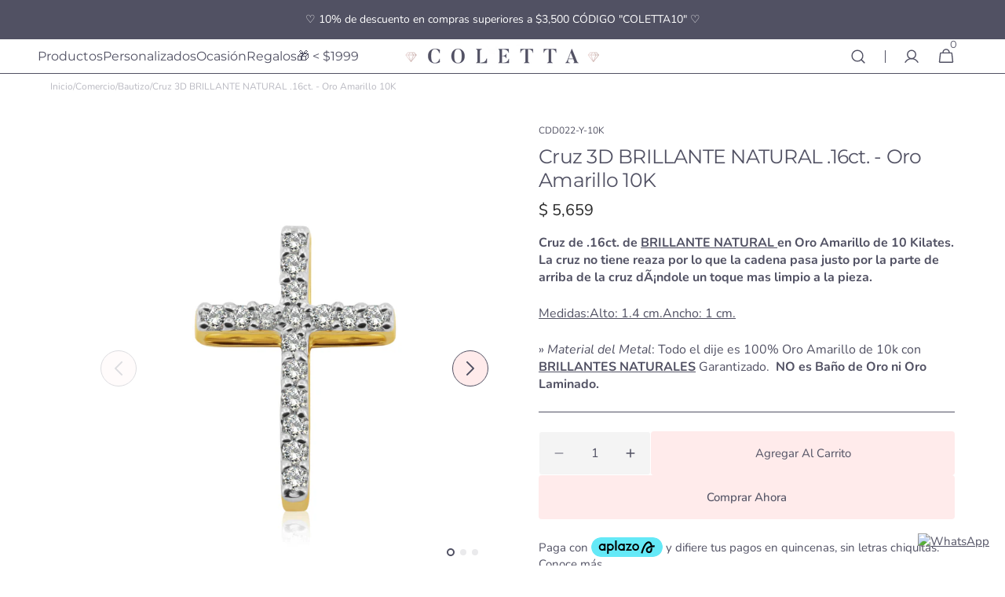

--- FILE ---
content_type: text/html; charset=utf-8
request_url: https://coletta.mx/products/cruz-3d-brillante-natural-16ct-oro-amarillo-10k
body_size: 52451
content:
<!doctype html>
<html class="no-js" lang="es" data-scheme="light">
  <head>
    <script src="https://shy.elfsight.com/p/platform.js?shop=https://coletta.mx" defer></script>
    <meta charset="utf-8">
    <meta http-equiv="X-UA-Compatible" content="IE=edge">
    <meta name="viewport" content="width=device-width,initial-scale=1">
    <meta name="theme-color" content="">
    <link rel="canonical" href="https://coletta.mx/products/cruz-3d-brillante-natural-16ct-oro-amarillo-10k">
    <link rel="preconnect" href="https://cdn.shopify.com" crossorigin><link rel="icon" type="image/png" href="//coletta.mx/cdn/shop/files/Coletta-favicon.png?crop=center&height=32&v=1614330696&width=32"><link rel="preconnect" href="https://fonts.shopifycdn.com" crossorigin><title>Cruz 3D BRILLANTE NATURAL .16ct. - Oro Amarillo 10K</title>

    
      <meta name="description" content="Cruz de .16ct. de BRILLANTE NATURAL en Oro Amarillo de 10 Kilates. La cruz no tiene reaza por lo que la cadena pasa justo por la parte de arriba de la cruz dÃ¡ndole un toque mas limpio a la pieza. Medidas:Alto: 1.4 cm.Ancho: 1 cm. » Material del Metal: Todo el dije es 100% Oro Amarillo de 10k con BRILLANTES NATURALES G">
    

    

<meta property="og:site_name" content="Coletta Joyeria">
<meta property="og:url" content="https://coletta.mx/products/cruz-3d-brillante-natural-16ct-oro-amarillo-10k">
<meta property="og:title" content="Cruz 3D BRILLANTE NATURAL .16ct. - Oro Amarillo 10K">
<meta property="og:type" content="product">
<meta property="og:description" content="Cruz de .16ct. de BRILLANTE NATURAL en Oro Amarillo de 10 Kilates. La cruz no tiene reaza por lo que la cadena pasa justo por la parte de arriba de la cruz dÃ¡ndole un toque mas limpio a la pieza. Medidas:Alto: 1.4 cm.Ancho: 1 cm. » Material del Metal: Todo el dije es 100% Oro Amarillo de 10k con BRILLANTES NATURALES G"><meta property="og:image" content="http://coletta.mx/cdn/shop/products/CDD022-Y-10k.jpg?v=1746657339">
  <meta property="og:image:secure_url" content="https://coletta.mx/cdn/shop/products/CDD022-Y-10k.jpg?v=1746657339">
  <meta property="og:image:width" content="1200">
  <meta property="og:image:height" content="1200"><meta property="og:price:amount" content="5,659">
  <meta property="og:price:currency" content="MXN"><meta name="twitter:card" content="summary_large_image">
<meta name="twitter:title" content="Cruz 3D BRILLANTE NATURAL .16ct. - Oro Amarillo 10K">
<meta name="twitter:description" content="Cruz de .16ct. de BRILLANTE NATURAL en Oro Amarillo de 10 Kilates. La cruz no tiene reaza por lo que la cadena pasa justo por la parte de arriba de la cruz dÃ¡ndole un toque mas limpio a la pieza. Medidas:Alto: 1.4 cm.Ancho: 1 cm. » Material del Metal: Todo el dije es 100% Oro Amarillo de 10k con BRILLANTES NATURALES G">



    <script src="//coletta.mx/cdn/shop/t/11/assets/constants.js?v=37383056447335370521719158697" defer="defer"></script>
    <script src="//coletta.mx/cdn/shop/t/11/assets/pubsub.js?v=34180055027472970951719158697" defer="defer"></script>
    <script src="//coletta.mx/cdn/shop/t/11/assets/global.js?v=161999790383450297701719158697" defer="defer"></script><script src="//coletta.mx/cdn/shop/t/11/assets/quick-add.js?v=159904177897175425791719158697" defer="defer"></script>
      <script src="//coletta.mx/cdn/shop/t/11/assets/product-form.js?v=149469441993518066821719158697" defer="defer"></script>
    

    <script>window.performance && window.performance.mark && window.performance.mark('shopify.content_for_header.start');</script><meta name="google-site-verification" content="O8M8q8mnFo-dgmBUoUppUSPPRIL-W8lExSCYckMGGpQ">
<meta id="shopify-digital-wallet" name="shopify-digital-wallet" content="/49141710998/digital_wallets/dialog">
<meta name="shopify-checkout-api-token" content="334f5e1dd8039a768d52d4333dfcd40c">
<meta id="in-context-paypal-metadata" data-shop-id="49141710998" data-venmo-supported="false" data-environment="production" data-locale="es_ES" data-paypal-v4="true" data-currency="MXN">
<link rel="alternate" type="application/json+oembed" href="https://coletta.mx/products/cruz-3d-brillante-natural-16ct-oro-amarillo-10k.oembed">
<script async="async" src="/checkouts/internal/preloads.js?locale=es-MX"></script>
<script id="shopify-features" type="application/json">{"accessToken":"334f5e1dd8039a768d52d4333dfcd40c","betas":["rich-media-storefront-analytics"],"domain":"coletta.mx","predictiveSearch":true,"shopId":49141710998,"locale":"es"}</script>
<script>var Shopify = Shopify || {};
Shopify.shop = "coletta-mx.myshopify.com";
Shopify.locale = "es";
Shopify.currency = {"active":"MXN","rate":"1.0"};
Shopify.country = "MX";
Shopify.theme = {"name":"Minimalista","id":142654800089,"schema_name":"Minimalista","schema_version":"1.0.4","theme_store_id":2316,"role":"main"};
Shopify.theme.handle = "null";
Shopify.theme.style = {"id":null,"handle":null};
Shopify.cdnHost = "coletta.mx/cdn";
Shopify.routes = Shopify.routes || {};
Shopify.routes.root = "/";</script>
<script type="module">!function(o){(o.Shopify=o.Shopify||{}).modules=!0}(window);</script>
<script>!function(o){function n(){var o=[];function n(){o.push(Array.prototype.slice.apply(arguments))}return n.q=o,n}var t=o.Shopify=o.Shopify||{};t.loadFeatures=n(),t.autoloadFeatures=n()}(window);</script>
<script id="shop-js-analytics" type="application/json">{"pageType":"product"}</script>
<script defer="defer" async type="module" src="//coletta.mx/cdn/shopifycloud/shop-js/modules/v2/client.init-shop-cart-sync_-aut3ZVe.es.esm.js"></script>
<script defer="defer" async type="module" src="//coletta.mx/cdn/shopifycloud/shop-js/modules/v2/chunk.common_jR-HGkUL.esm.js"></script>
<script type="module">
  await import("//coletta.mx/cdn/shopifycloud/shop-js/modules/v2/client.init-shop-cart-sync_-aut3ZVe.es.esm.js");
await import("//coletta.mx/cdn/shopifycloud/shop-js/modules/v2/chunk.common_jR-HGkUL.esm.js");

  window.Shopify.SignInWithShop?.initShopCartSync?.({"fedCMEnabled":true,"windoidEnabled":true});

</script>
<script>(function() {
  var isLoaded = false;
  function asyncLoad() {
    if (isLoaded) return;
    isLoaded = true;
    var urls = ["https:\/\/static.klaviyo.com\/onsite\/js\/klaviyo.js?company_id=UKBYJd\u0026shop=coletta-mx.myshopify.com","https:\/\/static.klaviyo.com\/onsite\/js\/klaviyo.js?company_id=UKBYJd\u0026shop=coletta-mx.myshopify.com","\/\/cdn.shopify.com\/proxy\/4afc98de6928ccd0d45f75a73cd0b63cc530b08a53c12e32280392ab538a4921\/obscure-escarpment-2240.herokuapp.com\/js\/best_custom_product_options.js?shop=coletta-mx.myshopify.com\u0026sp-cache-control=cHVibGljLCBtYXgtYWdlPTkwMA"];
    for (var i = 0; i < urls.length; i++) {
      var s = document.createElement('script');
      s.type = 'text/javascript';
      s.async = true;
      s.src = urls[i];
      var x = document.getElementsByTagName('script')[0];
      x.parentNode.insertBefore(s, x);
    }
  };
  if(window.attachEvent) {
    window.attachEvent('onload', asyncLoad);
  } else {
    window.addEventListener('load', asyncLoad, false);
  }
})();</script>
<script id="__st">var __st={"a":49141710998,"offset":-21600,"reqid":"deaafadf-2735-4bfd-85df-4ae815e37c65-1769029946","pageurl":"coletta.mx\/products\/cruz-3d-brillante-natural-16ct-oro-amarillo-10k","u":"b522a7bb2648","p":"product","rtyp":"product","rid":7327414255833};</script>
<script>window.ShopifyPaypalV4VisibilityTracking = true;</script>
<script id="captcha-bootstrap">!function(){'use strict';const t='contact',e='account',n='new_comment',o=[[t,t],['blogs',n],['comments',n],[t,'customer']],c=[[e,'customer_login'],[e,'guest_login'],[e,'recover_customer_password'],[e,'create_customer']],r=t=>t.map((([t,e])=>`form[action*='/${t}']:not([data-nocaptcha='true']) input[name='form_type'][value='${e}']`)).join(','),a=t=>()=>t?[...document.querySelectorAll(t)].map((t=>t.form)):[];function s(){const t=[...o],e=r(t);return a(e)}const i='password',u='form_key',d=['recaptcha-v3-token','g-recaptcha-response','h-captcha-response',i],f=()=>{try{return window.sessionStorage}catch{return}},m='__shopify_v',_=t=>t.elements[u];function p(t,e,n=!1){try{const o=window.sessionStorage,c=JSON.parse(o.getItem(e)),{data:r}=function(t){const{data:e,action:n}=t;return t[m]||n?{data:e,action:n}:{data:t,action:n}}(c);for(const[e,n]of Object.entries(r))t.elements[e]&&(t.elements[e].value=n);n&&o.removeItem(e)}catch(o){console.error('form repopulation failed',{error:o})}}const l='form_type',E='cptcha';function T(t){t.dataset[E]=!0}const w=window,h=w.document,L='Shopify',v='ce_forms',y='captcha';let A=!1;((t,e)=>{const n=(g='f06e6c50-85a8-45c8-87d0-21a2b65856fe',I='https://cdn.shopify.com/shopifycloud/storefront-forms-hcaptcha/ce_storefront_forms_captcha_hcaptcha.v1.5.2.iife.js',D={infoText:'Protegido por hCaptcha',privacyText:'Privacidad',termsText:'Términos'},(t,e,n)=>{const o=w[L][v],c=o.bindForm;if(c)return c(t,g,e,D).then(n);var r;o.q.push([[t,g,e,D],n]),r=I,A||(h.body.append(Object.assign(h.createElement('script'),{id:'captcha-provider',async:!0,src:r})),A=!0)});var g,I,D;w[L]=w[L]||{},w[L][v]=w[L][v]||{},w[L][v].q=[],w[L][y]=w[L][y]||{},w[L][y].protect=function(t,e){n(t,void 0,e),T(t)},Object.freeze(w[L][y]),function(t,e,n,w,h,L){const[v,y,A,g]=function(t,e,n){const i=e?o:[],u=t?c:[],d=[...i,...u],f=r(d),m=r(i),_=r(d.filter((([t,e])=>n.includes(e))));return[a(f),a(m),a(_),s()]}(w,h,L),I=t=>{const e=t.target;return e instanceof HTMLFormElement?e:e&&e.form},D=t=>v().includes(t);t.addEventListener('submit',(t=>{const e=I(t);if(!e)return;const n=D(e)&&!e.dataset.hcaptchaBound&&!e.dataset.recaptchaBound,o=_(e),c=g().includes(e)&&(!o||!o.value);(n||c)&&t.preventDefault(),c&&!n&&(function(t){try{if(!f())return;!function(t){const e=f();if(!e)return;const n=_(t);if(!n)return;const o=n.value;o&&e.removeItem(o)}(t);const e=Array.from(Array(32),(()=>Math.random().toString(36)[2])).join('');!function(t,e){_(t)||t.append(Object.assign(document.createElement('input'),{type:'hidden',name:u})),t.elements[u].value=e}(t,e),function(t,e){const n=f();if(!n)return;const o=[...t.querySelectorAll(`input[type='${i}']`)].map((({name:t})=>t)),c=[...d,...o],r={};for(const[a,s]of new FormData(t).entries())c.includes(a)||(r[a]=s);n.setItem(e,JSON.stringify({[m]:1,action:t.action,data:r}))}(t,e)}catch(e){console.error('failed to persist form',e)}}(e),e.submit())}));const S=(t,e)=>{t&&!t.dataset[E]&&(n(t,e.some((e=>e===t))),T(t))};for(const o of['focusin','change'])t.addEventListener(o,(t=>{const e=I(t);D(e)&&S(e,y())}));const B=e.get('form_key'),M=e.get(l),P=B&&M;t.addEventListener('DOMContentLoaded',(()=>{const t=y();if(P)for(const e of t)e.elements[l].value===M&&p(e,B);[...new Set([...A(),...v().filter((t=>'true'===t.dataset.shopifyCaptcha))])].forEach((e=>S(e,t)))}))}(h,new URLSearchParams(w.location.search),n,t,e,['guest_login'])})(!0,!0)}();</script>
<script integrity="sha256-4kQ18oKyAcykRKYeNunJcIwy7WH5gtpwJnB7kiuLZ1E=" data-source-attribution="shopify.loadfeatures" defer="defer" src="//coletta.mx/cdn/shopifycloud/storefront/assets/storefront/load_feature-a0a9edcb.js" crossorigin="anonymous"></script>
<script data-source-attribution="shopify.dynamic_checkout.dynamic.init">var Shopify=Shopify||{};Shopify.PaymentButton=Shopify.PaymentButton||{isStorefrontPortableWallets:!0,init:function(){window.Shopify.PaymentButton.init=function(){};var t=document.createElement("script");t.src="https://coletta.mx/cdn/shopifycloud/portable-wallets/latest/portable-wallets.es.js",t.type="module",document.head.appendChild(t)}};
</script>
<script data-source-attribution="shopify.dynamic_checkout.buyer_consent">
  function portableWalletsHideBuyerConsent(e){var t=document.getElementById("shopify-buyer-consent"),n=document.getElementById("shopify-subscription-policy-button");t&&n&&(t.classList.add("hidden"),t.setAttribute("aria-hidden","true"),n.removeEventListener("click",e))}function portableWalletsShowBuyerConsent(e){var t=document.getElementById("shopify-buyer-consent"),n=document.getElementById("shopify-subscription-policy-button");t&&n&&(t.classList.remove("hidden"),t.removeAttribute("aria-hidden"),n.addEventListener("click",e))}window.Shopify?.PaymentButton&&(window.Shopify.PaymentButton.hideBuyerConsent=portableWalletsHideBuyerConsent,window.Shopify.PaymentButton.showBuyerConsent=portableWalletsShowBuyerConsent);
</script>
<script>
  function portableWalletsCleanup(e){e&&e.src&&console.error("Failed to load portable wallets script "+e.src);var t=document.querySelectorAll("shopify-accelerated-checkout .shopify-payment-button__skeleton, shopify-accelerated-checkout-cart .wallet-cart-button__skeleton"),e=document.getElementById("shopify-buyer-consent");for(let e=0;e<t.length;e++)t[e].remove();e&&e.remove()}function portableWalletsNotLoadedAsModule(e){e instanceof ErrorEvent&&"string"==typeof e.message&&e.message.includes("import.meta")&&"string"==typeof e.filename&&e.filename.includes("portable-wallets")&&(window.removeEventListener("error",portableWalletsNotLoadedAsModule),window.Shopify.PaymentButton.failedToLoad=e,"loading"===document.readyState?document.addEventListener("DOMContentLoaded",window.Shopify.PaymentButton.init):window.Shopify.PaymentButton.init())}window.addEventListener("error",portableWalletsNotLoadedAsModule);
</script>

<script type="module" src="https://coletta.mx/cdn/shopifycloud/portable-wallets/latest/portable-wallets.es.js" onError="portableWalletsCleanup(this)" crossorigin="anonymous"></script>
<script nomodule>
  document.addEventListener("DOMContentLoaded", portableWalletsCleanup);
</script>

<link id="shopify-accelerated-checkout-styles" rel="stylesheet" media="screen" href="https://coletta.mx/cdn/shopifycloud/portable-wallets/latest/accelerated-checkout-backwards-compat.css" crossorigin="anonymous">
<style id="shopify-accelerated-checkout-cart">
        #shopify-buyer-consent {
  margin-top: 1em;
  display: inline-block;
  width: 100%;
}

#shopify-buyer-consent.hidden {
  display: none;
}

#shopify-subscription-policy-button {
  background: none;
  border: none;
  padding: 0;
  text-decoration: underline;
  font-size: inherit;
  cursor: pointer;
}

#shopify-subscription-policy-button::before {
  box-shadow: none;
}

      </style>
<script id="sections-script" data-sections="main-product,header,footer" defer="defer" src="//coletta.mx/cdn/shop/t/11/compiled_assets/scripts.js?v=4238"></script>
<script>window.performance && window.performance.mark && window.performance.mark('shopify.content_for_header.end');</script>


    <style data-shopify>
          @font-face {
  font-family: Nunito;
  font-weight: 400;
  font-style: normal;
  font-display: swap;
  src: url("//coletta.mx/cdn/fonts/nunito/nunito_n4.fc49103dc396b42cae9460289072d384b6c6eb63.woff2") format("woff2"),
       url("//coletta.mx/cdn/fonts/nunito/nunito_n4.5d26d13beeac3116db2479e64986cdeea4c8fbdd.woff") format("woff");
}

          @font-face {
  font-family: Montserrat;
  font-weight: 400;
  font-style: normal;
  font-display: swap;
  src: url("//coletta.mx/cdn/fonts/montserrat/montserrat_n4.81949fa0ac9fd2021e16436151e8eaa539321637.woff2") format("woff2"),
       url("//coletta.mx/cdn/fonts/montserrat/montserrat_n4.a6c632ca7b62da89c3594789ba828388aac693fe.woff") format("woff");
}

          @font-face {
  font-family: Montserrat;
  font-weight: 400;
  font-style: normal;
  font-display: swap;
  src: url("//coletta.mx/cdn/fonts/montserrat/montserrat_n4.81949fa0ac9fd2021e16436151e8eaa539321637.woff2") format("woff2"),
       url("//coletta.mx/cdn/fonts/montserrat/montserrat_n4.a6c632ca7b62da89c3594789ba828388aac693fe.woff") format("woff");
}

          @font-face {
  font-family: Nunito;
  font-weight: 400;
  font-style: normal;
  font-display: swap;
  src: url("//coletta.mx/cdn/fonts/nunito/nunito_n4.fc49103dc396b42cae9460289072d384b6c6eb63.woff2") format("woff2"),
       url("//coletta.mx/cdn/fonts/nunito/nunito_n4.5d26d13beeac3116db2479e64986cdeea4c8fbdd.woff") format("woff");
}

          @font-face {
  font-family: Montserrat;
  font-weight: 400;
  font-style: normal;
  font-display: swap;
  src: url("//coletta.mx/cdn/fonts/montserrat/montserrat_n4.81949fa0ac9fd2021e16436151e8eaa539321637.woff2") format("woff2"),
       url("//coletta.mx/cdn/fonts/montserrat/montserrat_n4.a6c632ca7b62da89c3594789ba828388aac693fe.woff") format("woff");
}

          @font-face {
  font-family: Nunito;
  font-weight: 300;
  font-style: normal;
  font-display: swap;
  src: url("//coletta.mx/cdn/fonts/nunito/nunito_n3.c1d7c2242f5519d084eafc479d7cc132bcc8c480.woff2") format("woff2"),
       url("//coletta.mx/cdn/fonts/nunito/nunito_n3.d543cae3671591d99f8b7ed9ea9ca8387fc73b09.woff") format("woff");
}

          @font-face {
  font-family: Nunito;
  font-weight: 400;
  font-style: normal;
  font-display: swap;
  src: url("//coletta.mx/cdn/fonts/nunito/nunito_n4.fc49103dc396b42cae9460289072d384b6c6eb63.woff2") format("woff2"),
       url("//coletta.mx/cdn/fonts/nunito/nunito_n4.5d26d13beeac3116db2479e64986cdeea4c8fbdd.woff") format("woff");
}

          @font-face {
  font-family: Nunito;
  font-weight: 500;
  font-style: normal;
  font-display: swap;
  src: url("//coletta.mx/cdn/fonts/nunito/nunito_n5.a0f0edcf8fc7e6ef641de980174adff4690e50c2.woff2") format("woff2"),
       url("//coletta.mx/cdn/fonts/nunito/nunito_n5.b31690ac83c982675aeba15b7e6c0a6ec38755b3.woff") format("woff");
}

          @font-face {
  font-family: Nunito;
  font-weight: 700;
  font-style: normal;
  font-display: swap;
  src: url("//coletta.mx/cdn/fonts/nunito/nunito_n7.37cf9b8cf43b3322f7e6e13ad2aad62ab5dc9109.woff2") format("woff2"),
       url("//coletta.mx/cdn/fonts/nunito/nunito_n7.45cfcfadc6630011252d54d5f5a2c7c98f60d5de.woff") format("woff");
}

          @font-face {
  font-family: Nunito;
  font-weight: 400;
  font-style: italic;
  font-display: swap;
  src: url("//coletta.mx/cdn/fonts/nunito/nunito_i4.fd53bf99043ab6c570187ed42d1b49192135de96.woff2") format("woff2"),
       url("//coletta.mx/cdn/fonts/nunito/nunito_i4.cb3876a003a73aaae5363bb3e3e99d45ec598cc6.woff") format("woff");
}

          @font-face {
  font-family: Montserrat;
  font-weight: 400;
  font-style: italic;
  font-display: swap;
  src: url("//coletta.mx/cdn/fonts/montserrat/montserrat_i4.5a4ea298b4789e064f62a29aafc18d41f09ae59b.woff2") format("woff2"),
       url("//coletta.mx/cdn/fonts/montserrat/montserrat_i4.072b5869c5e0ed5b9d2021e4c2af132e16681ad2.woff") format("woff");
}

          @font-face {
  font-family: Nunito;
  font-weight: 700;
  font-style: italic;
  font-display: swap;
  src: url("//coletta.mx/cdn/fonts/nunito/nunito_i7.3f8ba2027bc9ceb1b1764ecab15bae73f86c4632.woff2") format("woff2"),
       url("//coletta.mx/cdn/fonts/nunito/nunito_i7.82bfb5f86ec77ada3c9f660da22064c2e46e1469.woff") format("woff");
}


          
        :root,
          	[data-scheme=light] .color-background-1 {
          		--color-background: 255,255,255;
              --color-background-secondary: 247,247,247;
          		
          			--gradient-background: #ffffff;
          		
          		--color-foreground: 81, 81, 99;
          		--color-foreground-secondary: 81, 81, 99;
          		--color-foreground-title: 81, 81, 99;

          		--color-button-text: 81, 81, 99;
          		--color-button-text-hover: 255, 255, 255;
          		--color-button: 255, 235, 235;
          		--color-button-hover: 81, 81, 99;

          		--color-button-secondary: 255, 235, 235;
          		--color-button-secondary-hover: 81, 81, 99;
          		--color-button-secondary-text: 81, 81, 99;
          		--color-button-secondary-text-hover: 255, 255, 255;

          		--color-button-tertiary-text: 81, 81, 99;
          		--color-button-tertiary-text-hover: 81, 81, 99;
          		--color-button-tertiary: 81, 81, 99;
          		--color-button-tertiary-hover: 255, 235, 235;

          		--color-overlay: 169, 169, 169;
          		--color-border-input: 255, 255, 255;
          		--color-border-input-hover: 255, 255, 255;
          		--color-background-input: 244, 244, 244;
          		--color-background-input-hover: 255, 255, 255;
          		--color-border: 81, 81, 99;
          	}
          	@media (prefers-color-scheme: light) {
        	:root,
          		[data-scheme=auto] .color-background-1 {
          			--color-background: 255,255,255;
                --color-background-secondaryu: 247,247,247;
          			
          				--gradient-background: #ffffff;
          			
          			--color-foreground: 81, 81, 99;
          			--color-foreground-secondary: 81, 81, 99;
          			--color-foreground-title: 81, 81, 99;

          			--color-button-text: 81, 81, 99;
          			--color-button-text-hover: 255, 255, 255;
          			--color-button: 255, 235, 235;
          			--color-button-hover: 81, 81, 99;

          			--color-button-secondary: 255, 235, 235;
          			--color-button-secondary-hover: 81, 81, 99;
          			--color-button-secondary-text: 81, 81, 99;
          			--color-button-secondary-text-hover: 255, 255, 255;

          			--color-button-tertiary-text: 81, 81, 99;
          			--color-button-tertiary-text-hover: 81, 81, 99;
          			--color-button-tertiary: 81, 81, 99;
          			--color-button-tertiary-hover: 255, 235, 235;

          			--color-overlay: 169, 169, 169;
          			--color-border-input: 255, 255, 255;
          			--color-border-input-hover: 255, 255, 255;
          			--color-background-input: 244, 244, 244;
          			--color-background-input-hover: 255, 255, 255;
          			--color-border: 81, 81, 99;
          		}
          	}
          
        
          	[data-scheme=light] .color-background-2 {
          		--color-background: 255,255,255;
              --color-background-secondary: 229,229,229;
          		
          			--gradient-background: #ffffff;
          		
          		--color-foreground: 81, 81, 99;
          		--color-foreground-secondary: 81, 81, 99;
          		--color-foreground-title: 81, 81, 99;

          		--color-button-text: 81, 81, 99;
          		--color-button-text-hover: 255, 255, 255;
          		--color-button: 255, 235, 235;
          		--color-button-hover: 81, 81, 99;

          		--color-button-secondary: 255, 235, 235;
          		--color-button-secondary-hover: 81, 81, 99;
          		--color-button-secondary-text: 81, 81, 99;
          		--color-button-secondary-text-hover: 255, 235, 235;

          		--color-button-tertiary-text: 255, 235, 235;
          		--color-button-tertiary-text-hover: 255, 255, 255;
          		--color-button-tertiary: 255, 235, 235;
          		--color-button-tertiary-hover: 81, 81, 99;

          		--color-overlay: 169, 169, 169;
          		--color-border-input: 81, 81, 99;
          		--color-border-input-hover: 81, 81, 99;
          		--color-background-input: 244, 244, 244;
          		--color-background-input-hover: 169, 169, 169;
          		--color-border: 255, 235, 235;
          	}
          	@media (prefers-color-scheme: light) {
        	
          		[data-scheme=auto] .color-background-2 {
          			--color-background: 255,255,255;
                --color-background-secondaryu: 229,229,229;
          			
          				--gradient-background: #ffffff;
          			
          			--color-foreground: 81, 81, 99;
          			--color-foreground-secondary: 81, 81, 99;
          			--color-foreground-title: 81, 81, 99;

          			--color-button-text: 81, 81, 99;
          			--color-button-text-hover: 255, 255, 255;
          			--color-button: 255, 235, 235;
          			--color-button-hover: 81, 81, 99;

          			--color-button-secondary: 255, 235, 235;
          			--color-button-secondary-hover: 81, 81, 99;
          			--color-button-secondary-text: 81, 81, 99;
          			--color-button-secondary-text-hover: 255, 235, 235;

          			--color-button-tertiary-text: 255, 235, 235;
          			--color-button-tertiary-text-hover: 255, 255, 255;
          			--color-button-tertiary: 255, 235, 235;
          			--color-button-tertiary-hover: 81, 81, 99;

          			--color-overlay: 169, 169, 169;
          			--color-border-input: 81, 81, 99;
          			--color-border-input-hover: 81, 81, 99;
          			--color-background-input: 244, 244, 244;
          			--color-background-input-hover: 169, 169, 169;
          			--color-border: 255, 235, 235;
          		}
          	}
          
        
          	[data-scheme=light] .color-background-3 {
          		--color-background: 255,255,255;
              --color-background-secondary: 229,229,229;
          		
          			--gradient-background: #ffffff;
          		
          		--color-foreground: 81, 81, 99;
          		--color-foreground-secondary: 142, 142, 174;
          		--color-foreground-title: 81, 81, 99;

          		--color-button-text: 255, 255, 255;
          		--color-button-text-hover: 81, 81, 99;
          		--color-button: 81, 81, 99;
          		--color-button-hover: 255, 235, 235;

          		--color-button-secondary: 81, 81, 99;
          		--color-button-secondary-hover: 255, 235, 235;
          		--color-button-secondary-text: 255, 255, 255;
          		--color-button-secondary-text-hover: 81, 81, 99;

          		--color-button-tertiary-text: 81, 81, 99;
          		--color-button-tertiary-text-hover: 81, 81, 99;
          		--color-button-tertiary: 81, 81, 99;
          		--color-button-tertiary-hover: 255, 235, 235;

          		--color-overlay: 229, 229, 229;
          		--color-border-input: 81, 81, 99;
          		--color-border-input-hover: 81, 81, 99;
          		--color-background-input: 229, 229, 229;
          		--color-background-input-hover: 81, 81, 99;
          		--color-border: 81, 81, 99;
          	}
          	@media (prefers-color-scheme: light) {
        	
          		[data-scheme=auto] .color-background-3 {
          			--color-background: 255,255,255;
                --color-background-secondaryu: 229,229,229;
          			
          				--gradient-background: #ffffff;
          			
          			--color-foreground: 81, 81, 99;
          			--color-foreground-secondary: 142, 142, 174;
          			--color-foreground-title: 81, 81, 99;

          			--color-button-text: 255, 255, 255;
          			--color-button-text-hover: 81, 81, 99;
          			--color-button: 81, 81, 99;
          			--color-button-hover: 255, 235, 235;

          			--color-button-secondary: 81, 81, 99;
          			--color-button-secondary-hover: 255, 235, 235;
          			--color-button-secondary-text: 255, 255, 255;
          			--color-button-secondary-text-hover: 81, 81, 99;

          			--color-button-tertiary-text: 81, 81, 99;
          			--color-button-tertiary-text-hover: 81, 81, 99;
          			--color-button-tertiary: 81, 81, 99;
          			--color-button-tertiary-hover: 255, 235, 235;

          			--color-overlay: 229, 229, 229;
          			--color-border-input: 81, 81, 99;
          			--color-border-input-hover: 81, 81, 99;
          			--color-background-input: 229, 229, 229;
          			--color-background-input-hover: 81, 81, 99;
          			--color-border: 81, 81, 99;
          		}
          	}
          
        
          	[data-scheme=light] .color-background-4 {
          		--color-background: 252,244,244;
              --color-background-secondary: 81,81,99;
          		
          			--gradient-background: #fcf4f4;
          		
          		--color-foreground: 81, 81, 99;
          		--color-foreground-secondary: 81, 81, 99;
          		--color-foreground-title: 81, 81, 99;

          		--color-button-text: 255, 235, 235;
          		--color-button-text-hover: 81, 81, 99;
          		--color-button: 81, 81, 99;
          		--color-button-hover: 255, 235, 235;

          		--color-button-secondary: 255, 255, 255;
          		--color-button-secondary-hover: 238, 238, 238;
          		--color-button-secondary-text: 81, 81, 99;
          		--color-button-secondary-text-hover: 81, 81, 99;

          		--color-button-tertiary-text: 81, 81, 99;
          		--color-button-tertiary-text-hover: 81, 81, 99;
          		--color-button-tertiary: 81, 81, 99;
          		--color-button-tertiary-hover: 255, 255, 255;

          		--color-overlay: 229, 229, 229;
          		--color-border-input: 255, 255, 255;
          		--color-border-input-hover: 255, 255, 255;
          		--color-background-input: 255, 255, 255;
          		--color-background-input-hover: 142, 142, 174;
          		--color-border: 206, 178, 175;
          	}
          	@media (prefers-color-scheme: light) {
        	
          		[data-scheme=auto] .color-background-4 {
          			--color-background: 252,244,244;
                --color-background-secondaryu: 81,81,99;
          			
          				--gradient-background: #fcf4f4;
          			
          			--color-foreground: 81, 81, 99;
          			--color-foreground-secondary: 81, 81, 99;
          			--color-foreground-title: 81, 81, 99;

          			--color-button-text: 255, 235, 235;
          			--color-button-text-hover: 81, 81, 99;
          			--color-button: 81, 81, 99;
          			--color-button-hover: 255, 235, 235;

          			--color-button-secondary: 255, 255, 255;
          			--color-button-secondary-hover: 238, 238, 238;
          			--color-button-secondary-text: 81, 81, 99;
          			--color-button-secondary-text-hover: 81, 81, 99;

          			--color-button-tertiary-text: 81, 81, 99;
          			--color-button-tertiary-text-hover: 81, 81, 99;
          			--color-button-tertiary: 81, 81, 99;
          			--color-button-tertiary-hover: 255, 255, 255;

          			--color-overlay: 229, 229, 229;
          			--color-border-input: 255, 255, 255;
          			--color-border-input-hover: 255, 255, 255;
          			--color-background-input: 255, 255, 255;
          			--color-background-input-hover: 142, 142, 174;
          			--color-border: 206, 178, 175;
          		}
          	}
          
        
          	[data-scheme=light] .color-scheme-2545ca1b-820b-4a72-af7f-6edb3a0b924b {
          		--color-background: 81,81,99;
              --color-background-secondary: 142,142,174;
          		
          			--gradient-background: #515163;
          		
          		--color-foreground: 255, 255, 255;
          		--color-foreground-secondary: 255, 255, 255;
          		--color-foreground-title: 255, 255, 255;

          		--color-button-text: 81, 81, 99;
          		--color-button-text-hover: 81, 81, 99;
          		--color-button: 255, 255, 255;
          		--color-button-hover: 255, 235, 235;

          		--color-button-secondary: 142, 142, 174;
          		--color-button-secondary-hover: 255, 255, 255;
          		--color-button-secondary-text: 255, 255, 255;
          		--color-button-secondary-text-hover: 81, 81, 99;

          		--color-button-tertiary-text: 255, 255, 255;
          		--color-button-tertiary-text-hover: 81, 81, 99;
          		--color-button-tertiary: 255, 255, 255;
          		--color-button-tertiary-hover: 255, 235, 235;

          		--color-overlay: 229, 229, 229;
          		--color-border-input: 255, 255, 255;
          		--color-border-input-hover: 142, 142, 174;
          		--color-background-input: 229, 229, 229;
          		--color-background-input-hover: 0, 0, 0;
          		--color-border: 255, 255, 255;
          	}
          	@media (prefers-color-scheme: light) {
        	
          		[data-scheme=auto] .color-scheme-2545ca1b-820b-4a72-af7f-6edb3a0b924b {
          			--color-background: 81,81,99;
                --color-background-secondaryu: 142,142,174;
          			
          				--gradient-background: #515163;
          			
          			--color-foreground: 255, 255, 255;
          			--color-foreground-secondary: 255, 255, 255;
          			--color-foreground-title: 255, 255, 255;

          			--color-button-text: 81, 81, 99;
          			--color-button-text-hover: 81, 81, 99;
          			--color-button: 255, 255, 255;
          			--color-button-hover: 255, 235, 235;

          			--color-button-secondary: 142, 142, 174;
          			--color-button-secondary-hover: 255, 255, 255;
          			--color-button-secondary-text: 255, 255, 255;
          			--color-button-secondary-text-hover: 81, 81, 99;

          			--color-button-tertiary-text: 255, 255, 255;
          			--color-button-tertiary-text-hover: 81, 81, 99;
          			--color-button-tertiary: 255, 255, 255;
          			--color-button-tertiary-hover: 255, 235, 235;

          			--color-overlay: 229, 229, 229;
          			--color-border-input: 255, 255, 255;
          			--color-border-input-hover: 142, 142, 174;
          			--color-background-input: 229, 229, 229;
          			--color-background-input-hover: 0, 0, 0;
          			--color-border: 255, 255, 255;
          		}
          	}
          
        
          	[data-scheme=light] .color-scheme-a0b62287-d2b6-4fbd-8cf3-cb6de0329a8e {
          		--color-background: 255,255,255;
              --color-background-secondary: 244,244,244;
          		
          			--gradient-background: #ffffff;
          		
          		--color-foreground: 206, 178, 175;
          		--color-foreground-secondary: 206, 178, 175;
          		--color-foreground-title: 206, 178, 175;

          		--color-button-text: 255, 255, 255;
          		--color-button-text-hover: 81, 81, 99;
          		--color-button: 81, 81, 99;
          		--color-button-hover: 255, 235, 235;

          		--color-button-secondary: 255, 235, 235;
          		--color-button-secondary-hover: 255, 255, 255;
          		--color-button-secondary-text: 255, 255, 255;
          		--color-button-secondary-text-hover: 81, 81, 99;

          		--color-button-tertiary-text: 81, 81, 99;
          		--color-button-tertiary-text-hover: 249, 249, 249;
          		--color-button-tertiary: 0, 0, 0;
          		--color-button-tertiary-hover: 81, 81, 99;

          		--color-overlay: 255, 255, 255;
          		--color-border-input: 255, 255, 255;
          		--color-border-input-hover: 81, 81, 99;
          		--color-background-input: 249, 249, 249;
          		--color-background-input-hover: 244, 244, 244;
          		--color-border: 255, 235, 235;
          	}
          	@media (prefers-color-scheme: light) {
        	
          		[data-scheme=auto] .color-scheme-a0b62287-d2b6-4fbd-8cf3-cb6de0329a8e {
          			--color-background: 255,255,255;
                --color-background-secondaryu: 244,244,244;
          			
          				--gradient-background: #ffffff;
          			
          			--color-foreground: 206, 178, 175;
          			--color-foreground-secondary: 206, 178, 175;
          			--color-foreground-title: 206, 178, 175;

          			--color-button-text: 255, 255, 255;
          			--color-button-text-hover: 81, 81, 99;
          			--color-button: 81, 81, 99;
          			--color-button-hover: 255, 235, 235;

          			--color-button-secondary: 255, 235, 235;
          			--color-button-secondary-hover: 255, 255, 255;
          			--color-button-secondary-text: 255, 255, 255;
          			--color-button-secondary-text-hover: 81, 81, 99;

          			--color-button-tertiary-text: 81, 81, 99;
          			--color-button-tertiary-text-hover: 249, 249, 249;
          			--color-button-tertiary: 0, 0, 0;
          			--color-button-tertiary-hover: 81, 81, 99;

          			--color-overlay: 255, 255, 255;
          			--color-border-input: 255, 255, 255;
          			--color-border-input-hover: 81, 81, 99;
          			--color-background-input: 249, 249, 249;
          			--color-background-input-hover: 244, 244, 244;
          			--color-border: 255, 235, 235;
          		}
          	}
          

          body, .color-background-1, .color-background-2, .color-background-3, .color-background-4, .color-scheme-2545ca1b-820b-4a72-af7f-6edb3a0b924b, .color-scheme-a0b62287-d2b6-4fbd-8cf3-cb6de0329a8e {
          color: rgba(var(--color-foreground));
          //background-color: rgb(var(--color-background));
          background: rgb(var(--color-background));
	        background: var(--gradient-background);
          background-attachment: fixed;
          }

          :root {
          	--announcement-height: 0px;
          	--header-height: 0px;
          	--breadcrumbs-height: 0px;

          	--spaced-section: 5rem;

          	--font-body-family: Nunito, sans-serif;
          	--font-body-style: normal;
          	--font-body-weight: 400;

          	--font-body-scale: 1.6;
          	--font-body-line-height: 1.4;

          	--font-heading-family: Montserrat, sans-serif;
          	--font-heading-style: normal;
          	--font-heading-weight: 400;
          	--font-heading-letter-spacing: -0.3em;
          	--font-heading-line-height: 1.2;

          	--font-subtitle-family: Nunito, sans-serif;
          	--font-subtitle-style: normal;
          	--font-subtitle-weight: 400;
          	--font-subtitle-text-transform: none;
          	--font-subtitle-scale: 1.5;

          	--font-heading-h1-scale: 1.15;
          	--font-heading-h2-scale: 1.1;
          	--font-heading-h3-scale: 1.05;
          	--font-heading-h4-scale: 1.0;
          	--font-heading-h5-scale: 1.0;

          	--font-heading-card-family: Montserrat, sans-serif;
          	--font-heading-card-style: normal;
          	--font-heading-card-weight: 400;
          	--font-text-card-family: Nunito, sans-serif;
          	--font-text-card-style: normal;
          	--font-text-card-weight: 400;

          	--font-heading-card-scale: 1.0;
          	--font-text-card-scale: 1.0;

          	--font-button-family: Nunito, sans-serif;
          	--font-button-style: normal;
          	--font-button-weight: 400;
          	--font-button-text-transform: none;

          	--font-button-family: Nunito, sans-serif;
          	--font-button-style: normal;
          	--font-button-weight: 400;
          	--font-button-text-transform: none;
          	--font-button-letter-spacing: 0;
          	--font-subtitle-letter-spacing: 0;

          	--font-header-menu-family: Montserrat, sans-serif;
          	--font-header-menu-style: normal;
          	--font-header-menu-weight: 400;
          	--font-header-menu-text-transform: none;

          	--font-footer-menu-family: Nunito, sans-serif;
          	--font-footer-menu-style: normal;
          	--font-footer-menu-weight: 400;
          	--font-footer-link-size: px;
          	--font-footer-bottom-link-size: px;

          	--font-popups-heading-family: Nunito, sans-serif;
            --font-popups-heading-style: normal;
            --font-popups-heading-weight: 400;
            --font-popups-text-family: Nunito, sans-serif;
            --font-popups-text-style: normal;
            --font-popups-text-weight: 400;
            --font-popup-heading-scale: 1.23;
            --font-popup-desc-scale: 1.0;
            --font-popup-text-scale: 1.07;
            --font-notification-heading-scale: 1.0;
            --font-notification-text-scale: 1.0;

          	--border-radius-button: 4px;
          	--payment-terms-background-color: ;
          	--color-card-price-new: 40, 40, 40;
          	--color-card-price-old: 206, 178, 175;
          }

          @media screen and (min-width: 990px) {
          	:root {
          		--spaced-section: 16rem;
          	}
          }

          *,
          *::before,
          *::after {
          box-sizing: inherit;
          }

          html {
          box-sizing: border-box;
          font-size: 10px;
          height: 100%;
          }

          body {
          position: relative;
          display: grid;
          grid-template-rows: auto auto 1fr auto;
          grid-template-columns: 100%;
          min-height: 100%;
          margin: 0;
          font-size: calc(var(--font-body-scale) * 1rem - 0.2rem);
          line-height: 1.4;
          font-family: var(--font-body-family);
          font-style: var(--font-body-style);
          font-weight: var(--font-body-weight);
          overflow-x: hidden;
          }

      @media screen and (min-width: 750px) {
      	body {
      		font-size: calc(var(--font-body-scale) * 1rem - 0.1rem);
      	}
      }

      @media screen and (min-width: 1360px) {
      	body {
      		font-size: calc(var(--font-body-scale) * 1rem);
      	}
      }
    </style>
    <style data-shopify>
  
  [data-scheme=dark] .color-background-1 {
  	--color-background: 31, 31, 31;
  	--color-overlay: 0, 0, 0;
  	--gradient-background: rgb(31, 31, 31);
  	--color-foreground: 229, 229, 229;
  	--color-foreground-secondary: 169, 169, 169;
  	--color-foreground-title: 229, 229, 229;
  	--color-border-input: 53, 53, 53;
  	--color-border-input-hover: 10, 10, 10;
  	--color-background-input: 31, 31, 31;
  	--color-background-input-hover: 10, 10, 10;
  	--color-border: 53, 53, 53;
  	--color-announcement-bar: 0, 0, 0;
  	--color-announcement-bar-background-1: 0, 0, 0;
  	--color-link: 229, 229, 229;
  	--alpha-link: 0.5;
  	--color-button: 53, 53, 53;
  	--color-button-hover: 0, 0, 0;
  	--color-button-text: 229, 229, 229;
  	--color-button-text-hover: 229, 229, 229;
  	--color-button-secondary: 53, 53, 53;
  	--color-button-secondary-hover: 0, 0, 0;
  	--color-button-secondary-text: 229, 229, 229;
  	--color-button-secondary-text-hover: 229, 229, 229;
  	--color-button-tertiary: 229, 229, 229;
  	--color-button-tertiary-hover: 53, 53, 53;
  	--color-button-tertiary-text: 229, 229, 229;
  	--color-button-tertiary-text-hover: 229, 229, 229;
  	--alpha-button-background: 1;
  	--alpha-button-border: 1;
  	--color-social: 229, 229, 229;
  	--color-placeholder-input: 229, 229, 229;
  	--color-card-price-new: 229, 229, 229;
  	--color-card-price-old: 169, 169, 169;
  	--color-error-background: 0, 0, 0;
  	--color-title-text: 229, 229, 229;
  }
  @media (prefers-color-scheme: dark) {
  	[data-scheme=auto] .color-background-1 {
  		--color-background: 31, 31, 31;
  		--gradient-background: rgb(31, 31, 31);
  		--color-overlay: 0, 0, 0;
  		--color-foreground: 229, 229, 229;
  		--color-foreground-secondary: 169, 169, 169;
  		--color-foreground-title: 229, 229, 229;
  		--color-border-input: 53, 53, 53;
  		--color-border-input-hover: 10, 10, 10;
  		--color-background-input: 31, 31, 31;
  		--color-background-input-hover: 10, 10, 10;
  		--color-border: 53, 53, 53;
  		--color-announcement-bar: 0, 0, 0;
  		--color-announcement-bar-background-1: 0, 0, 0;
  		--color-link: 229, 229, 229;
  		--alpha-link: 0.5;
  		--color-button: 53, 53, 53;
  		--color-button-hover: 0, 0, 0;
  		--color-button-text: 229, 229, 229;
  		--color-button-text-hover: 229, 229, 229;
  		--color-button-secondary: 53, 53, 53;
  		--color-button-secondary-hover: 0, 0, 0;
  		--color-button-secondary-text: 229, 229, 229;
  		--color-button-secondary-text-hover: 229, 229, 229;
  		--color-button-tertiary: 229, 229, 229;
  		--color-button-tertiary-hover: 53, 53, 53;
  		--color-button-tertiary-text: 229, 229, 229;
  		--color-button-tertiary-text-hover: 229, 229, 229;
  		--alpha-button-background: 1;
  		--alpha-button-border: 1;
  		--color-social: 229, 229, 229;
  		--color-placeholder-input: 229, 229, 229;
  		--color-card-price-new: 229, 229, 229;
  		--color-card-price-old: 169, 169, 169;
  		--color-error-background: 0, 0, 0;
  		--color-title-text: 229, 229, 229;
  	}
  }
  
  [data-scheme=dark] .color-background-2 {
  	--color-background: 31, 31, 31;
  	--color-overlay: 0, 0, 0;
  	--gradient-background: rgb(31, 31, 31);
  	--color-foreground: 229, 229, 229;
  	--color-foreground-secondary: 169, 169, 169;
  	--color-foreground-title: 229, 229, 229;
  	--color-border-input: 53, 53, 53;
  	--color-border-input-hover: 10, 10, 10;
  	--color-background-input: 31, 31, 31;
  	--color-background-input-hover: 10, 10, 10;
  	--color-border: 53, 53, 53;
  	--color-announcement-bar: 0, 0, 0;
  	--color-announcement-bar-background-1: 0, 0, 0;
  	--color-link: 229, 229, 229;
  	--alpha-link: 0.5;
  	--color-button: 53, 53, 53;
  	--color-button-hover: 0, 0, 0;
  	--color-button-text: 229, 229, 229;
  	--color-button-text-hover: 229, 229, 229;
  	--color-button-secondary: 53, 53, 53;
  	--color-button-secondary-hover: 0, 0, 0;
  	--color-button-secondary-text: 229, 229, 229;
  	--color-button-secondary-text-hover: 229, 229, 229;
  	--color-button-tertiary: 229, 229, 229;
  	--color-button-tertiary-hover: 53, 53, 53;
  	--color-button-tertiary-text: 229, 229, 229;
  	--color-button-tertiary-text-hover: 229, 229, 229;
  	--alpha-button-background: 1;
  	--alpha-button-border: 1;
  	--color-social: 229, 229, 229;
  	--color-placeholder-input: 229, 229, 229;
  	--color-card-price-new: 229, 229, 229;
  	--color-card-price-old: 169, 169, 169;
  	--color-error-background: 0, 0, 0;
  	--color-title-text: 229, 229, 229;
  }
  @media (prefers-color-scheme: dark) {
  	[data-scheme=auto] .color-background-2 {
  		--color-background: 31, 31, 31;
  		--gradient-background: rgb(31, 31, 31);
  		--color-overlay: 0, 0, 0;
  		--color-foreground: 229, 229, 229;
  		--color-foreground-secondary: 169, 169, 169;
  		--color-foreground-title: 229, 229, 229;
  		--color-border-input: 53, 53, 53;
  		--color-border-input-hover: 10, 10, 10;
  		--color-background-input: 31, 31, 31;
  		--color-background-input-hover: 10, 10, 10;
  		--color-border: 53, 53, 53;
  		--color-announcement-bar: 0, 0, 0;
  		--color-announcement-bar-background-1: 0, 0, 0;
  		--color-link: 229, 229, 229;
  		--alpha-link: 0.5;
  		--color-button: 53, 53, 53;
  		--color-button-hover: 0, 0, 0;
  		--color-button-text: 229, 229, 229;
  		--color-button-text-hover: 229, 229, 229;
  		--color-button-secondary: 53, 53, 53;
  		--color-button-secondary-hover: 0, 0, 0;
  		--color-button-secondary-text: 229, 229, 229;
  		--color-button-secondary-text-hover: 229, 229, 229;
  		--color-button-tertiary: 229, 229, 229;
  		--color-button-tertiary-hover: 53, 53, 53;
  		--color-button-tertiary-text: 229, 229, 229;
  		--color-button-tertiary-text-hover: 229, 229, 229;
  		--alpha-button-background: 1;
  		--alpha-button-border: 1;
  		--color-social: 229, 229, 229;
  		--color-placeholder-input: 229, 229, 229;
  		--color-card-price-new: 229, 229, 229;
  		--color-card-price-old: 169, 169, 169;
  		--color-error-background: 0, 0, 0;
  		--color-title-text: 229, 229, 229;
  	}
  }
  
  [data-scheme=dark] .color-background-3 {
  	--color-background: 31, 31, 31;
  	--color-overlay: 0, 0, 0;
  	--gradient-background: rgb(31, 31, 31);
  	--color-foreground: 229, 229, 229;
  	--color-foreground-secondary: 169, 169, 169;
  	--color-foreground-title: 229, 229, 229;
  	--color-border-input: 53, 53, 53;
  	--color-border-input-hover: 10, 10, 10;
  	--color-background-input: 31, 31, 31;
  	--color-background-input-hover: 10, 10, 10;
  	--color-border: 53, 53, 53;
  	--color-announcement-bar: 0, 0, 0;
  	--color-announcement-bar-background-1: 0, 0, 0;
  	--color-link: 229, 229, 229;
  	--alpha-link: 0.5;
  	--color-button: 53, 53, 53;
  	--color-button-hover: 0, 0, 0;
  	--color-button-text: 229, 229, 229;
  	--color-button-text-hover: 229, 229, 229;
  	--color-button-secondary: 53, 53, 53;
  	--color-button-secondary-hover: 0, 0, 0;
  	--color-button-secondary-text: 229, 229, 229;
  	--color-button-secondary-text-hover: 229, 229, 229;
  	--color-button-tertiary: 229, 229, 229;
  	--color-button-tertiary-hover: 53, 53, 53;
  	--color-button-tertiary-text: 229, 229, 229;
  	--color-button-tertiary-text-hover: 229, 229, 229;
  	--alpha-button-background: 1;
  	--alpha-button-border: 1;
  	--color-social: 229, 229, 229;
  	--color-placeholder-input: 229, 229, 229;
  	--color-card-price-new: 229, 229, 229;
  	--color-card-price-old: 169, 169, 169;
  	--color-error-background: 0, 0, 0;
  	--color-title-text: 229, 229, 229;
  }
  @media (prefers-color-scheme: dark) {
  	[data-scheme=auto] .color-background-3 {
  		--color-background: 31, 31, 31;
  		--gradient-background: rgb(31, 31, 31);
  		--color-overlay: 0, 0, 0;
  		--color-foreground: 229, 229, 229;
  		--color-foreground-secondary: 169, 169, 169;
  		--color-foreground-title: 229, 229, 229;
  		--color-border-input: 53, 53, 53;
  		--color-border-input-hover: 10, 10, 10;
  		--color-background-input: 31, 31, 31;
  		--color-background-input-hover: 10, 10, 10;
  		--color-border: 53, 53, 53;
  		--color-announcement-bar: 0, 0, 0;
  		--color-announcement-bar-background-1: 0, 0, 0;
  		--color-link: 229, 229, 229;
  		--alpha-link: 0.5;
  		--color-button: 53, 53, 53;
  		--color-button-hover: 0, 0, 0;
  		--color-button-text: 229, 229, 229;
  		--color-button-text-hover: 229, 229, 229;
  		--color-button-secondary: 53, 53, 53;
  		--color-button-secondary-hover: 0, 0, 0;
  		--color-button-secondary-text: 229, 229, 229;
  		--color-button-secondary-text-hover: 229, 229, 229;
  		--color-button-tertiary: 229, 229, 229;
  		--color-button-tertiary-hover: 53, 53, 53;
  		--color-button-tertiary-text: 229, 229, 229;
  		--color-button-tertiary-text-hover: 229, 229, 229;
  		--alpha-button-background: 1;
  		--alpha-button-border: 1;
  		--color-social: 229, 229, 229;
  		--color-placeholder-input: 229, 229, 229;
  		--color-card-price-new: 229, 229, 229;
  		--color-card-price-old: 169, 169, 169;
  		--color-error-background: 0, 0, 0;
  		--color-title-text: 229, 229, 229;
  	}
  }
  
  [data-scheme=dark] .color-background-4 {
  	--color-background: 31, 31, 31;
  	--color-overlay: 0, 0, 0;
  	--gradient-background: rgb(31, 31, 31);
  	--color-foreground: 229, 229, 229;
  	--color-foreground-secondary: 169, 169, 169;
  	--color-foreground-title: 229, 229, 229;
  	--color-border-input: 53, 53, 53;
  	--color-border-input-hover: 10, 10, 10;
  	--color-background-input: 31, 31, 31;
  	--color-background-input-hover: 10, 10, 10;
  	--color-border: 53, 53, 53;
  	--color-announcement-bar: 0, 0, 0;
  	--color-announcement-bar-background-1: 0, 0, 0;
  	--color-link: 229, 229, 229;
  	--alpha-link: 0.5;
  	--color-button: 53, 53, 53;
  	--color-button-hover: 0, 0, 0;
  	--color-button-text: 229, 229, 229;
  	--color-button-text-hover: 229, 229, 229;
  	--color-button-secondary: 53, 53, 53;
  	--color-button-secondary-hover: 0, 0, 0;
  	--color-button-secondary-text: 229, 229, 229;
  	--color-button-secondary-text-hover: 229, 229, 229;
  	--color-button-tertiary: 229, 229, 229;
  	--color-button-tertiary-hover: 53, 53, 53;
  	--color-button-tertiary-text: 229, 229, 229;
  	--color-button-tertiary-text-hover: 229, 229, 229;
  	--alpha-button-background: 1;
  	--alpha-button-border: 1;
  	--color-social: 229, 229, 229;
  	--color-placeholder-input: 229, 229, 229;
  	--color-card-price-new: 229, 229, 229;
  	--color-card-price-old: 169, 169, 169;
  	--color-error-background: 0, 0, 0;
  	--color-title-text: 229, 229, 229;
  }
  @media (prefers-color-scheme: dark) {
  	[data-scheme=auto] .color-background-4 {
  		--color-background: 31, 31, 31;
  		--gradient-background: rgb(31, 31, 31);
  		--color-overlay: 0, 0, 0;
  		--color-foreground: 229, 229, 229;
  		--color-foreground-secondary: 169, 169, 169;
  		--color-foreground-title: 229, 229, 229;
  		--color-border-input: 53, 53, 53;
  		--color-border-input-hover: 10, 10, 10;
  		--color-background-input: 31, 31, 31;
  		--color-background-input-hover: 10, 10, 10;
  		--color-border: 53, 53, 53;
  		--color-announcement-bar: 0, 0, 0;
  		--color-announcement-bar-background-1: 0, 0, 0;
  		--color-link: 229, 229, 229;
  		--alpha-link: 0.5;
  		--color-button: 53, 53, 53;
  		--color-button-hover: 0, 0, 0;
  		--color-button-text: 229, 229, 229;
  		--color-button-text-hover: 229, 229, 229;
  		--color-button-secondary: 53, 53, 53;
  		--color-button-secondary-hover: 0, 0, 0;
  		--color-button-secondary-text: 229, 229, 229;
  		--color-button-secondary-text-hover: 229, 229, 229;
  		--color-button-tertiary: 229, 229, 229;
  		--color-button-tertiary-hover: 53, 53, 53;
  		--color-button-tertiary-text: 229, 229, 229;
  		--color-button-tertiary-text-hover: 229, 229, 229;
  		--alpha-button-background: 1;
  		--alpha-button-border: 1;
  		--color-social: 229, 229, 229;
  		--color-placeholder-input: 229, 229, 229;
  		--color-card-price-new: 229, 229, 229;
  		--color-card-price-old: 169, 169, 169;
  		--color-error-background: 0, 0, 0;
  		--color-title-text: 229, 229, 229;
  	}
  }
  
  [data-scheme=dark] .color-scheme-2545ca1b-820b-4a72-af7f-6edb3a0b924b {
  	--color-background: 31, 31, 31;
  	--color-overlay: 0, 0, 0;
  	--gradient-background: rgb(31, 31, 31);
  	--color-foreground: 229, 229, 229;
  	--color-foreground-secondary: 169, 169, 169;
  	--color-foreground-title: 229, 229, 229;
  	--color-border-input: 53, 53, 53;
  	--color-border-input-hover: 10, 10, 10;
  	--color-background-input: 31, 31, 31;
  	--color-background-input-hover: 10, 10, 10;
  	--color-border: 53, 53, 53;
  	--color-announcement-bar: 0, 0, 0;
  	--color-announcement-bar-background-1: 0, 0, 0;
  	--color-link: 229, 229, 229;
  	--alpha-link: 0.5;
  	--color-button: 53, 53, 53;
  	--color-button-hover: 0, 0, 0;
  	--color-button-text: 229, 229, 229;
  	--color-button-text-hover: 229, 229, 229;
  	--color-button-secondary: 53, 53, 53;
  	--color-button-secondary-hover: 0, 0, 0;
  	--color-button-secondary-text: 229, 229, 229;
  	--color-button-secondary-text-hover: 229, 229, 229;
  	--color-button-tertiary: 229, 229, 229;
  	--color-button-tertiary-hover: 53, 53, 53;
  	--color-button-tertiary-text: 229, 229, 229;
  	--color-button-tertiary-text-hover: 229, 229, 229;
  	--alpha-button-background: 1;
  	--alpha-button-border: 1;
  	--color-social: 229, 229, 229;
  	--color-placeholder-input: 229, 229, 229;
  	--color-card-price-new: 229, 229, 229;
  	--color-card-price-old: 169, 169, 169;
  	--color-error-background: 0, 0, 0;
  	--color-title-text: 229, 229, 229;
  }
  @media (prefers-color-scheme: dark) {
  	[data-scheme=auto] .color-scheme-2545ca1b-820b-4a72-af7f-6edb3a0b924b {
  		--color-background: 31, 31, 31;
  		--gradient-background: rgb(31, 31, 31);
  		--color-overlay: 0, 0, 0;
  		--color-foreground: 229, 229, 229;
  		--color-foreground-secondary: 169, 169, 169;
  		--color-foreground-title: 229, 229, 229;
  		--color-border-input: 53, 53, 53;
  		--color-border-input-hover: 10, 10, 10;
  		--color-background-input: 31, 31, 31;
  		--color-background-input-hover: 10, 10, 10;
  		--color-border: 53, 53, 53;
  		--color-announcement-bar: 0, 0, 0;
  		--color-announcement-bar-background-1: 0, 0, 0;
  		--color-link: 229, 229, 229;
  		--alpha-link: 0.5;
  		--color-button: 53, 53, 53;
  		--color-button-hover: 0, 0, 0;
  		--color-button-text: 229, 229, 229;
  		--color-button-text-hover: 229, 229, 229;
  		--color-button-secondary: 53, 53, 53;
  		--color-button-secondary-hover: 0, 0, 0;
  		--color-button-secondary-text: 229, 229, 229;
  		--color-button-secondary-text-hover: 229, 229, 229;
  		--color-button-tertiary: 229, 229, 229;
  		--color-button-tertiary-hover: 53, 53, 53;
  		--color-button-tertiary-text: 229, 229, 229;
  		--color-button-tertiary-text-hover: 229, 229, 229;
  		--alpha-button-background: 1;
  		--alpha-button-border: 1;
  		--color-social: 229, 229, 229;
  		--color-placeholder-input: 229, 229, 229;
  		--color-card-price-new: 229, 229, 229;
  		--color-card-price-old: 169, 169, 169;
  		--color-error-background: 0, 0, 0;
  		--color-title-text: 229, 229, 229;
  	}
  }
  
  [data-scheme=dark] .color-scheme-a0b62287-d2b6-4fbd-8cf3-cb6de0329a8e {
  	--color-background: 31, 31, 31;
  	--color-overlay: 0, 0, 0;
  	--gradient-background: rgb(31, 31, 31);
  	--color-foreground: 229, 229, 229;
  	--color-foreground-secondary: 169, 169, 169;
  	--color-foreground-title: 229, 229, 229;
  	--color-border-input: 53, 53, 53;
  	--color-border-input-hover: 10, 10, 10;
  	--color-background-input: 31, 31, 31;
  	--color-background-input-hover: 10, 10, 10;
  	--color-border: 53, 53, 53;
  	--color-announcement-bar: 0, 0, 0;
  	--color-announcement-bar-background-1: 0, 0, 0;
  	--color-link: 229, 229, 229;
  	--alpha-link: 0.5;
  	--color-button: 53, 53, 53;
  	--color-button-hover: 0, 0, 0;
  	--color-button-text: 229, 229, 229;
  	--color-button-text-hover: 229, 229, 229;
  	--color-button-secondary: 53, 53, 53;
  	--color-button-secondary-hover: 0, 0, 0;
  	--color-button-secondary-text: 229, 229, 229;
  	--color-button-secondary-text-hover: 229, 229, 229;
  	--color-button-tertiary: 229, 229, 229;
  	--color-button-tertiary-hover: 53, 53, 53;
  	--color-button-tertiary-text: 229, 229, 229;
  	--color-button-tertiary-text-hover: 229, 229, 229;
  	--alpha-button-background: 1;
  	--alpha-button-border: 1;
  	--color-social: 229, 229, 229;
  	--color-placeholder-input: 229, 229, 229;
  	--color-card-price-new: 229, 229, 229;
  	--color-card-price-old: 169, 169, 169;
  	--color-error-background: 0, 0, 0;
  	--color-title-text: 229, 229, 229;
  }
  @media (prefers-color-scheme: dark) {
  	[data-scheme=auto] .color-scheme-a0b62287-d2b6-4fbd-8cf3-cb6de0329a8e {
  		--color-background: 31, 31, 31;
  		--gradient-background: rgb(31, 31, 31);
  		--color-overlay: 0, 0, 0;
  		--color-foreground: 229, 229, 229;
  		--color-foreground-secondary: 169, 169, 169;
  		--color-foreground-title: 229, 229, 229;
  		--color-border-input: 53, 53, 53;
  		--color-border-input-hover: 10, 10, 10;
  		--color-background-input: 31, 31, 31;
  		--color-background-input-hover: 10, 10, 10;
  		--color-border: 53, 53, 53;
  		--color-announcement-bar: 0, 0, 0;
  		--color-announcement-bar-background-1: 0, 0, 0;
  		--color-link: 229, 229, 229;
  		--alpha-link: 0.5;
  		--color-button: 53, 53, 53;
  		--color-button-hover: 0, 0, 0;
  		--color-button-text: 229, 229, 229;
  		--color-button-text-hover: 229, 229, 229;
  		--color-button-secondary: 53, 53, 53;
  		--color-button-secondary-hover: 0, 0, 0;
  		--color-button-secondary-text: 229, 229, 229;
  		--color-button-secondary-text-hover: 229, 229, 229;
  		--color-button-tertiary: 229, 229, 229;
  		--color-button-tertiary-hover: 53, 53, 53;
  		--color-button-tertiary-text: 229, 229, 229;
  		--color-button-tertiary-text-hover: 229, 229, 229;
  		--alpha-button-background: 1;
  		--alpha-button-border: 1;
  		--color-social: 229, 229, 229;
  		--color-placeholder-input: 229, 229, 229;
  		--color-card-price-new: 229, 229, 229;
  		--color-card-price-old: 169, 169, 169;
  		--color-error-background: 0, 0, 0;
  		--color-title-text: 229, 229, 229;
  	}
  }
  
  [data-scheme=dark] {
  	--color-background: 31, 31, 31;
  	--color-background-secondary: 40, 40, 40;
  	--gradient-background: rgb(31, 31, 31);
  	--color-overlay: 0, 0, 0;
  	--color-foreground: 229, 229, 229;
  	--color-foreground-secondary: 169, 169, 169;
  	--color-foreground-title: 229, 229, 229;
  	--color-border-input: 53, 53, 53;
		--color-border-input-hover: 10, 10, 10;
		--color-background-input: 31, 31, 31;
		--color-background-input-hover: 10, 10, 10;
  	--color-border: 53, 53, 53;
  	--color-announcement-bar: 0, 0, 0;
  	--color-announcement-bar-background-1: 0, 0, 0;
  	--color-link: 229, 229, 229;
  	--alpha-link: 0.5;
  	--color-button: 53, 53, 53;
  	--color-button-hover: 0, 0, 0;
  	--color-button-text: 229, 229, 229;
  	--color-button-text-hover: 229, 229, 229;
  	--color-button-secondary: 53, 53, 53;
  	--color-button-secondary-hover: 0, 0, 0;
  	--color-button-secondary-text: 229, 229, 229;
  	--color-button-secondary-text-hover: 229, 229, 229;
  	--color-button-tertiary: 229, 229, 229;
  	--color-button-tertiary-hover: 53, 53, 53;
  	--color-button-tertiary-text: 229, 229, 229;
  	--color-button-tertiary-text-hover: 229, 229, 229;
  	--alpha-button-background: 1;
  	--alpha-button-border: 1;
  	--color-social: 229, 229, 229;
  	--color-placeholder-input: 229, 229, 229;
  	--color-card-price-new: 229, 229, 229;
  	--color-card-price-old: 169, 169, 169;
  	--color-error-background: 0, 0, 0;
  	--color-title-text: 229, 229, 229;

  	.color-background-1 {
  		--color-background: 31, 31, 31;
   	}
  	.color-background-2 {
  		--color-background: 40, 40, 40;
  		--gradient-background: rgb(40, 40, 40);
  	}
  	.color-background-3 {
  		--color-background: 40, 40, 40;
  		--gradient-background: rgb(40, 40, 40);
  	}
  }
  @media (prefers-color-scheme: dark) {
  	[data-scheme=auto] {
  		--color-background: 31, 31, 31;
  		--color-background-secondary: 40, 40, 40;
  		--gradient-background: rgb(31, 31, 31);
  		--color-overlay: 0, 0, 0;
  		--color-foreground: 229, 229, 229;
  		--color-foreground-secondary: 169, 169, 169;
  		--color-foreground-title: 229, 229, 229;
  		--color-border-input: 53, 53, 53;
  		--color-border-input-hover: 10, 10, 10;
  		--color-background-input: 31, 31, 31;
  		--color-background-input-hover: 10, 10, 10;
  		--color-border: 53, 53, 53;
  		--color-announcement-bar: 0, 0, 0;
  		--color-announcement-bar-background-1: 0, 0, 0;
  		--color-link: 229, 229, 229;
  		--alpha-link: 0.5;
  		--color-button: 53, 53, 53;
  		--color-button-hover: 0, 0, 0;
  		--color-button-text: 229, 229, 229;
  		--color-button-text-hover: 229, 229, 229;
  		--color-button-secondary: 53, 53, 53;
  		--color-button-secondary-hover: 0, 0, 0;
  		--color-button-secondary-text: 229, 229, 229;
  		--color-button-secondary-text-hover: 229, 229, 229;
  		--color-button-tertiary: 229, 229, 229;
  		--color-button-tertiary-hover: 53, 53, 53;
  		--color-button-tertiary-text: 229, 229, 229;
  		--color-button-tertiary-text-hover: 229, 229, 229;
  		--alpha-button-background: 1;
  		--alpha-button-border: 1;
  		--color-social: 229, 229, 229;
  		--color-placeholder-input: 229, 229, 229;
  		--color-card-price-new: 229, 229, 229;
  		--color-card-price-old: 169, 169, 169;
  		--color-error-background: 0, 0, 0;
  		--color-title-text: 229, 229, 229;

  		.color-background-1 {
  			--color-background: 31, 31, 31;
  		}
  		.color-background-2 {
  			--color-background: 40, 40, 40;
  			--gradient-background: rgb(40, 40, 40);
  		}
  		.color-background-3 {
  			--color-background: 40, 40, 40;
  			--gradient-background: rgb(40, 40, 40);
  		}
  	}
  }
</style>

    <link href="//coletta.mx/cdn/shop/t/11/assets/swiper-bundle.min.css?v=121725097362987815391719158698" rel="stylesheet" type="text/css" media="all" />
    <link href="//coletta.mx/cdn/shop/t/11/assets/base.css?v=133091771987673822211723123830" rel="stylesheet" type="text/css" media="all" />
<link href="//coletta.mx/cdn/shop/t/11/assets/section-reviews.css?v=15341569316172784581719158698" rel="stylesheet" type="text/css" media="all" />
<link
        rel="stylesheet"
        href="//coletta.mx/cdn/shop/t/11/assets/component-predictive-search.css?v=17731759826338939011719158697"
        media="print"
        onload="this.media='all'"
      ><link rel="preload" as="font" href="//coletta.mx/cdn/fonts/nunito/nunito_n4.fc49103dc396b42cae9460289072d384b6c6eb63.woff2" type="font/woff2" crossorigin><link rel="preload" as="font" href="//coletta.mx/cdn/fonts/montserrat/montserrat_n4.81949fa0ac9fd2021e16436151e8eaa539321637.woff2" type="font/woff2" crossorigin><script>
      document.documentElement.className = document.documentElement.className.replace('no-js', 'js');
      if (Shopify.designMode) {
        document.documentElement.classList.add('shopify-design-mode');
      }
    </script>

    <script src="//coletta.mx/cdn/shop/t/11/assets/jquery-3.6.0.js?v=184217876181003224711719158697" defer="defer"></script>
    <script src="//coletta.mx/cdn/shop/t/11/assets/ScrollTrigger.min.js?v=105224310842884405841719158697" defer="defer"></script>
    <script src="//coletta.mx/cdn/shop/t/11/assets/gsap.min.js?v=143236058134962329301719158697" defer="defer"></script>
    <script src="//coletta.mx/cdn/shop/t/11/assets/swiper-bundle.min.js?v=164651698428261419191719158698" defer="defer"></script>
    <script src="//coletta.mx/cdn/shop/t/11/assets/product-card.js?v=177787655361850681331719158697" defer="defer"></script>
    <script src="//coletta.mx/cdn/shop/t/11/assets/popup.js?v=8636812788435060281719158697" defer="defer"></script>

    
      <script src="//coletta.mx/cdn/shop/t/11/assets/scroll-top.js?v=170710243080011536291719158697" defer="defer"></script>
    

    <script>
      let cscoDarkMode = {};

      (function () {
        const body = document.querySelector('html[data-scheme]');

        cscoDarkMode = {
          init: function (e) {
            this.initMode(e);
            window.matchMedia('(prefers-color-scheme: dark)').addListener((e) => {
              this.initMode(e);
            });

            window.addEventListener('load', () => {
              const toggleBtns = document.querySelectorAll('.header__toggle-scheme');
              toggleBtns.forEach((btn) => {
                btn.addEventListener('click', (e) => {
                  e.preventDefault();

                  if ('auto' === body.getAttribute('data-scheme')) {
                    if (window.matchMedia('(prefers-color-scheme: dark)').matches) {
                      cscoDarkMode.changeScheme('light', true);
                    } else if (window.matchMedia('(prefers-color-scheme: light)').matches) {
                      cscoDarkMode.changeScheme('dark', true);
                    }
                  } else {
                    if ('dark' === body.getAttribute('data-scheme')) {
                      cscoDarkMode.changeScheme('light', true);
                    } else {
                      cscoDarkMode.changeScheme('dark', true);
                    }
                  }
                });
              });
            });
          },
          initMode: function (e) {
            let siteScheme = false;
            switch (
              'light' // Field. User’s system preference.
            ) {
              case 'dark':
                siteScheme = 'dark';
                break;
              case 'light':
                siteScheme = 'light';
                break;
              case 'system':
                siteScheme = 'auto';
                break;
            }
            if ('false') {
              // Field. Enable dark/light mode toggle.
              if ('light' === localStorage.getItem('_color_schema')) {
                siteScheme = 'light';
              }
              if ('dark' === localStorage.getItem('_color_schema')) {
                siteScheme = 'dark';
              }
            }
            if (siteScheme && siteScheme !== body.getAttribute('data-scheme')) {
              this.changeScheme(siteScheme, false);
            }
          },
          changeScheme: function (siteScheme, cookie) {
            body.classList.add('scheme-toggled');
            body.setAttribute('data-scheme', siteScheme);
            if (cookie) {
              localStorage.setItem('_color_schema', siteScheme);
            }
            setTimeout(() => {
              body.classList.remove('scheme-toggled');
            }, 100);
          },
        };
      })();

      cscoDarkMode.init();

      document.addEventListener('shopify:section:load', function () {
        setTimeout(() => {
          cscoDarkMode.init();
        }, 100);
      });
    </script>
    <!-- Google Tag Manager -->
<script>(function(w,d,s,l,i){w[l]=w[l]||[];w[l].push({'gtm.start':
new Date().getTime(),event:'gtm.js'});var f=d.getElementsByTagName(s)[0],
j=d.createElement(s),dl=l!='dataLayer'?'&l='+l:'';j.async=true;j.src=
'https://www.googletagmanager.com/gtm.js?id='+i+dl;f.parentNode.insertBefore(j,f);
})(window,document,'script','dataLayer','GTM-5R4JMC6');</script>
<!-- End Google Tag Manager -->
  <!-- BEGIN app block: shopify://apps/mercado-pago-antifraud-plus/blocks/embed-block/b19ea721-f94a-4308-bee5-0057c043bac5 -->
<!-- BEGIN app snippet: send-melidata-report --><script>
  const MLD_IS_DEV = false;
  const CART_TOKEN_KEY = 'cartToken';
  const USER_SESSION_ID_KEY = 'pf_user_session_id';
  const EVENT_TYPE = 'event';
  const MLD_PLATFORM_NAME = 'shopify';
  const PLATFORM_VERSION = '1.0.0';
  const MLD_PLUGIN_VERSION = '0.1.0';
  const NAVIGATION_DATA_PATH = 'pf/navigation_data';
  const MELIDATA_TRACKS_URL = 'https://api.mercadopago.com/v1/plugins/melidata/tracks';
  const BUSINESS_NAME = 'mercadopago';
  const MLD_MELI_SESSION_ID_KEY = 'meli_session_id';
  const EVENT_NAME = 'navigation_data'

  const SEND_MELIDATA_REPORT_NAME = MLD_IS_DEV ? 'send_melidata_report_test' : 'send_melidata_report';
  const SUCCESS_SENDING_MELIDATA_REPORT_VALUE = 'SUCCESS_SENDING_MELIDATA_REPORT';
  const FAILED_SENDING_MELIDATA_REPORT_VALUE = 'FAILED_SENDING_MELIDATA_REPORT';

  const userAgent = navigator.userAgent;
  const startTime = Date.now();
  const deviceId = sessionStorage.getItem(MLD_MELI_SESSION_ID_KEY) ?? '';
  const cartToken = localStorage.getItem(CART_TOKEN_KEY) ?? '';
  const userSessionId = generateUserSessionId();
  const shopId = __st?.a ?? '';
  const shopUrl = Shopify?.shop ?? '';
  const country = Shopify?.country ?? '';

  const siteIdMap = {
    BR: 'MLB',
    MX: 'MLM',
    CO: 'MCO',
    CL: 'MLC',
    UY: 'MLU',
    PE: 'MPE',
    AR: 'MLA',
  };

  function getSiteId() {
    return siteIdMap[country] ?? 'MLB';
  }

  function detectBrowser() {
    switch (true) {
      case /Edg/.test(userAgent):
        return 'Microsoft Edge';
      case /Chrome/.test(userAgent) && !/Edg/.test(userAgent):
        return 'Chrome';
      case /Firefox/.test(userAgent):
        return 'Firefox';
      case /Safari/.test(userAgent) && !/Chrome/.test(userAgent):
        return 'Safari';
      case /Opera/.test(userAgent) || /OPR/.test(userAgent):
        return 'Opera';
      case /Trident/.test(userAgent) || /MSIE/.test(userAgent):
        return 'Internet Explorer';
      case /Edge/.test(userAgent):
        return 'Microsoft Edge (Legacy)';
      default:
        return 'Unknown';
    }
  }

  function detectDevice() {
    switch (true) {
      case /android/i.test(userAgent):
        return '/mobile/android';
      case /iPad|iPhone|iPod/.test(userAgent):
        return '/mobile/ios';
      case /mobile/i.test(userAgent):
        return '/mobile';
      default:
        return '/web/desktop';
    }
  }

  function getPageTimeCount() {
    const endTime = Date.now();
    const timeSpent = endTime - startTime;
    return timeSpent;
  }

  function buildURLPath(fullUrl) {
    try {
      const url = new URL(fullUrl);
      return url.pathname;
    } catch (error) {
      return '';
    }
  }

  function generateUUID() {
    return 'pf-' + Date.now() + '-' + Math.random().toString(36).substring(2, 9);
  }

  function generateUserSessionId() {
    const uuid = generateUUID();
    const userSessionId = sessionStorage.getItem(USER_SESSION_ID_KEY);
    if (!userSessionId) {
      sessionStorage.setItem(USER_SESSION_ID_KEY, uuid);
      return uuid;
    }
    return userSessionId;
  }

  function sendMelidataReport() {
    try {
      const payload = {
        platform: {
          name: MLD_PLATFORM_NAME,
          version: PLATFORM_VERSION,
          uri: '/',
          location: '/',
        },
        plugin: {
          version: MLD_PLUGIN_VERSION,
        },
        user: {
          uid: userSessionId,
        },
        application: {
          business: BUSINESS_NAME,
          site_id: getSiteId(),
          version: PLATFORM_VERSION,
        },
        device: {
          platform: detectDevice(),
        },
        events: [
          {
            path: NAVIGATION_DATA_PATH,
            id: userSessionId,
            type: EVENT_TYPE,
            user_local_timestamp: new Date().toISOString(),
            metadata_type: EVENT_TYPE,
            metadata: {
              event: {
                element: 'window',
                action: 'load',
                target: 'body',
                label: EVENT_NAME,
              },
              configs: [
                {
                  config_name: 'page_time',
                  new_value: getPageTimeCount().toString(),
                },
                {
                  config_name: 'shop',
                  new_value: shopUrl,
                },
                {
                  config_name: 'shop_id',
                  new_value: String(shopId),
                },
                {
                  config_name: 'pf_user_session_id',
                  new_value: userSessionId,
                },
                {
                  config_name: 'current_page',
                  new_value: location.pathname,
                },
                {
                  config_name: 'last_page',
                  new_value: buildURLPath(document.referrer),
                },
                {
                  config_name: 'is_device_generated',
                  new_value: String(!!deviceId),
                },
                {
                  config_name: 'browser',
                  new_value: detectBrowser(),
                },
                {
                  config_name: 'cart_token',
                  new_value: cartToken.slice(1, -1),
                },
              ],
            },
          },
        ],
      };

      const success = navigator.sendBeacon(MELIDATA_TRACKS_URL, JSON.stringify(payload));
      if (success) {
        registerDatadogEvent(SEND_MELIDATA_REPORT_NAME, SUCCESS_SENDING_MELIDATA_REPORT_VALUE, `[${EVENT_NAME}]`, shopUrl);
      } else {
        registerDatadogEvent(SEND_MELIDATA_REPORT_NAME, FAILED_SENDING_MELIDATA_REPORT_VALUE, `[${EVENT_NAME}]`, shopUrl);
      }
    } catch (error) {
      registerDatadogEvent(SEND_MELIDATA_REPORT_NAME, FAILED_SENDING_MELIDATA_REPORT_VALUE, `[${EVENT_NAME}]: ${error}`, shopUrl);
    }
  }
  window.addEventListener('beforeunload', sendMelidataReport);
</script><!-- END app snippet -->
<!-- END app block --><!-- BEGIN app block: shopify://apps/vo-product-options/blocks/embed-block/430cbd7b-bd20-4c16-ba41-db6f4c645164 --><script>var bcpo_product={"id":7327414255833,"title":"Cruz 3D BRILLANTE NATURAL .16ct. - Oro Amarillo 10K","handle":"cruz-3d-brillante-natural-16ct-oro-amarillo-10k","description":"\u003cp data-mce-fragment=\"1\"\u003e\u003cstrong data-mce-fragment=\"1\"\u003eCruz de .16ct. de \u003cspan style=\"text-decoration: underline;\"\u003eBRILLANTE NATURAL \u003c\/span\u003een Oro Amarillo de 10 Kilates. La cruz no tiene reaza por lo que la cadena pasa justo por la parte de arriba de la cruz dÃ¡ndole un toque mas limpio a la pieza.\u003c\/strong\u003e\u003c\/p\u003e\n\u003cp\u003e\u003cspan style=\"text-decoration: underline;\"\u003eMedidas:\u003c\/span\u003e\u003cbr\u003e\u003cspan style=\"text-decoration: underline;\"\u003eAlto: 1.4 cm.\u003c\/span\u003e\u003cbr\u003e\u003cspan style=\"text-decoration: underline;\"\u003eAncho: 1 cm.\u003c\/span\u003e\u003c\/p\u003e\n\u003cp\u003e\u003cspan style=\"text-decoration: underline;\"\u003e\u003c\/span\u003e\u003cspan data-mce-fragment=\"1\"\u003e » \u003c\/span\u003e\u003cem data-mce-fragment=\"1\"\u003eMaterial del Metal\u003c\/em\u003e\u003cspan data-mce-fragment=\"1\"\u003e: Todo el dije es 100% Oro Amarillo de 10k con \u003cspan style=\"text-decoration: underline;\"\u003e\u003cstrong\u003eBRILLANTES NATURALES\u003c\/strong\u003e\u003c\/span\u003e Garantizado.\u003c\/span\u003e\u003cspan data-mce-fragment=\"1\"\u003e  \u003c\/span\u003e\u003cstrong data-mce-fragment=\"1\"\u003eNO es Baño de Oro ni Oro Laminado.\u003c\/strong\u003e\u003c\/p\u003e","published_at":"2021-10-26T21:38:33-05:00","created_at":"2021-10-13T12:26:19-05:00","vendor":"Low Cost","type":"Cruces","tags":["10K","bautizo","bebés","brillante natural","brillanteria","dia de las madres","fiestas","mamás","navidad","Niñas","oro 10k","oro amarillo","primera comunion","teens"],"price":565900,"price_min":565900,"price_max":565900,"available":true,"price_varies":false,"compare_at_price":null,"compare_at_price_min":0,"compare_at_price_max":0,"compare_at_price_varies":false,"variants":[{"id":41659985035481,"title":"Default Title","option1":"Default Title","option2":null,"option3":null,"sku":"CDD022-Y-10K","requires_shipping":true,"taxable":false,"featured_image":null,"available":true,"name":"Cruz 3D BRILLANTE NATURAL .16ct. - Oro Amarillo 10K","public_title":null,"options":["Default Title"],"price":565900,"weight":0,"compare_at_price":null,"inventory_management":"shopify","barcode":null,"requires_selling_plan":false,"selling_plan_allocations":[]}],"images":["\/\/coletta.mx\/cdn\/shop\/products\/CDD022-Y-10k.jpg?v=1746657339","\/\/coletta.mx\/cdn\/shop\/files\/CDD022-Y-10K-LS.jpg?v=1746657339","\/\/coletta.mx\/cdn\/shop\/products\/UnboxingCajaGrande_09e46d1d-069a-4ba8-a3bb-8187eba83fe6.jpg?v=1746657339"],"featured_image":"\/\/coletta.mx\/cdn\/shop\/products\/CDD022-Y-10k.jpg?v=1746657339","options":["Title"],"media":[{"alt":null,"id":25525208580313,"position":1,"preview_image":{"aspect_ratio":1.0,"height":1200,"width":1200,"src":"\/\/coletta.mx\/cdn\/shop\/products\/CDD022-Y-10k.jpg?v=1746657339"},"aspect_ratio":1.0,"height":1200,"media_type":"image","src":"\/\/coletta.mx\/cdn\/shop\/products\/CDD022-Y-10k.jpg?v=1746657339","width":1200},{"alt":null,"id":35395747709145,"position":2,"preview_image":{"aspect_ratio":1.0,"height":1200,"width":1200,"src":"\/\/coletta.mx\/cdn\/shop\/files\/CDD022-Y-10K-LS.jpg?v=1746657339"},"aspect_ratio":1.0,"height":1200,"media_type":"image","src":"\/\/coletta.mx\/cdn\/shop\/files\/CDD022-Y-10K-LS.jpg?v=1746657339","width":1200},{"alt":null,"id":25525209006297,"position":3,"preview_image":{"aspect_ratio":1.0,"height":1200,"width":1200,"src":"\/\/coletta.mx\/cdn\/shop\/products\/UnboxingCajaGrande_09e46d1d-069a-4ba8-a3bb-8187eba83fe6.jpg?v=1746657339"},"aspect_ratio":1.0,"height":1200,"media_type":"image","src":"\/\/coletta.mx\/cdn\/shop\/products\/UnboxingCajaGrande_09e46d1d-069a-4ba8-a3bb-8187eba83fe6.jpg?v=1746657339","width":1200}],"requires_selling_plan":false,"selling_plan_groups":[],"content":"\u003cp data-mce-fragment=\"1\"\u003e\u003cstrong data-mce-fragment=\"1\"\u003eCruz de .16ct. de \u003cspan style=\"text-decoration: underline;\"\u003eBRILLANTE NATURAL \u003c\/span\u003een Oro Amarillo de 10 Kilates. La cruz no tiene reaza por lo que la cadena pasa justo por la parte de arriba de la cruz dÃ¡ndole un toque mas limpio a la pieza.\u003c\/strong\u003e\u003c\/p\u003e\n\u003cp\u003e\u003cspan style=\"text-decoration: underline;\"\u003eMedidas:\u003c\/span\u003e\u003cbr\u003e\u003cspan style=\"text-decoration: underline;\"\u003eAlto: 1.4 cm.\u003c\/span\u003e\u003cbr\u003e\u003cspan style=\"text-decoration: underline;\"\u003eAncho: 1 cm.\u003c\/span\u003e\u003c\/p\u003e\n\u003cp\u003e\u003cspan style=\"text-decoration: underline;\"\u003e\u003c\/span\u003e\u003cspan data-mce-fragment=\"1\"\u003e » \u003c\/span\u003e\u003cem data-mce-fragment=\"1\"\u003eMaterial del Metal\u003c\/em\u003e\u003cspan data-mce-fragment=\"1\"\u003e: Todo el dije es 100% Oro Amarillo de 10k con \u003cspan style=\"text-decoration: underline;\"\u003e\u003cstrong\u003eBRILLANTES NATURALES\u003c\/strong\u003e\u003c\/span\u003e Garantizado.\u003c\/span\u003e\u003cspan data-mce-fragment=\"1\"\u003e  \u003c\/span\u003e\u003cstrong data-mce-fragment=\"1\"\u003eNO es Baño de Oro ni Oro Laminado.\u003c\/strong\u003e\u003c\/p\u003e"}; bcpo_product.options_with_values = [{"name":"Title","position":1,"values":["Default Title"]}];  var bcpo_settings=bcpo_settings || {"shop_currency":"MXN","money_format2":"$ {{amount}} MXN","money_format_without_currency":"$ {{amount}}"};var inventory_quantity = [];inventory_quantity.push(5);if(bcpo_product) { for (var i = 0; i < bcpo_product.variants.length; i += 1) { bcpo_product.variants[i].inventory_quantity = inventory_quantity[i]; }}window.bcpo = window.bcpo || {}; bcpo.cart = {"note":null,"attributes":{},"original_total_price":0,"total_price":0,"total_discount":0,"total_weight":0.0,"item_count":0,"items":[],"requires_shipping":false,"currency":"MXN","items_subtotal_price":0,"cart_level_discount_applications":[],"checkout_charge_amount":0}; bcpo.ogFormData = FormData; bcpo.money_with_currency_format = "$ {{amount_no_decimals}} MXN";bcpo.money_format = "$ {{amount_no_decimals}}"; if (bcpo_settings) { bcpo_settings.shop_currency = "MXN";} else { var bcpo_settings = {shop_currency: "MXN" }; }</script>


<!-- END app block --><script src="https://cdn.shopify.com/extensions/19b02840-66d3-4ebc-80e8-0e29c0ad18a9/mercado-pago-banner-27/assets/mercadopago-tooltips.js" type="text/javascript" defer="defer"></script>
<link href="https://cdn.shopify.com/extensions/19b02840-66d3-4ebc-80e8-0e29c0ad18a9/mercado-pago-banner-27/assets/mercadopago-tooltips.css" rel="stylesheet" type="text/css" media="all">
<script src="https://cdn.shopify.com/extensions/019bd967-c562-7ddb-90ed-985db7100bf5/best-custom-product-options-414/assets/best_custom_product_options.js" type="text/javascript" defer="defer"></script>
<link href="https://cdn.shopify.com/extensions/019bd967-c562-7ddb-90ed-985db7100bf5/best-custom-product-options-414/assets/bcpo-front.css" rel="stylesheet" type="text/css" media="all">
<script src="https://cdn.shopify.com/extensions/019a9885-5cb8-7f04-b0fb-8a9d5cdad1c0/mercadopago-pf-app-132/assets/generate-meli-session-id.js" type="text/javascript" defer="defer"></script>
<link href="https://monorail-edge.shopifysvc.com" rel="dns-prefetch">
<script>(function(){if ("sendBeacon" in navigator && "performance" in window) {try {var session_token_from_headers = performance.getEntriesByType('navigation')[0].serverTiming.find(x => x.name == '_s').description;} catch {var session_token_from_headers = undefined;}var session_cookie_matches = document.cookie.match(/_shopify_s=([^;]*)/);var session_token_from_cookie = session_cookie_matches && session_cookie_matches.length === 2 ? session_cookie_matches[1] : "";var session_token = session_token_from_headers || session_token_from_cookie || "";function handle_abandonment_event(e) {var entries = performance.getEntries().filter(function(entry) {return /monorail-edge.shopifysvc.com/.test(entry.name);});if (!window.abandonment_tracked && entries.length === 0) {window.abandonment_tracked = true;var currentMs = Date.now();var navigation_start = performance.timing.navigationStart;var payload = {shop_id: 49141710998,url: window.location.href,navigation_start,duration: currentMs - navigation_start,session_token,page_type: "product"};window.navigator.sendBeacon("https://monorail-edge.shopifysvc.com/v1/produce", JSON.stringify({schema_id: "online_store_buyer_site_abandonment/1.1",payload: payload,metadata: {event_created_at_ms: currentMs,event_sent_at_ms: currentMs}}));}}window.addEventListener('pagehide', handle_abandonment_event);}}());</script>
<script id="web-pixels-manager-setup">(function e(e,d,r,n,o){if(void 0===o&&(o={}),!Boolean(null===(a=null===(i=window.Shopify)||void 0===i?void 0:i.analytics)||void 0===a?void 0:a.replayQueue)){var i,a;window.Shopify=window.Shopify||{};var t=window.Shopify;t.analytics=t.analytics||{};var s=t.analytics;s.replayQueue=[],s.publish=function(e,d,r){return s.replayQueue.push([e,d,r]),!0};try{self.performance.mark("wpm:start")}catch(e){}var l=function(){var e={modern:/Edge?\/(1{2}[4-9]|1[2-9]\d|[2-9]\d{2}|\d{4,})\.\d+(\.\d+|)|Firefox\/(1{2}[4-9]|1[2-9]\d|[2-9]\d{2}|\d{4,})\.\d+(\.\d+|)|Chrom(ium|e)\/(9{2}|\d{3,})\.\d+(\.\d+|)|(Maci|X1{2}).+ Version\/(15\.\d+|(1[6-9]|[2-9]\d|\d{3,})\.\d+)([,.]\d+|)( \(\w+\)|)( Mobile\/\w+|) Safari\/|Chrome.+OPR\/(9{2}|\d{3,})\.\d+\.\d+|(CPU[ +]OS|iPhone[ +]OS|CPU[ +]iPhone|CPU IPhone OS|CPU iPad OS)[ +]+(15[._]\d+|(1[6-9]|[2-9]\d|\d{3,})[._]\d+)([._]\d+|)|Android:?[ /-](13[3-9]|1[4-9]\d|[2-9]\d{2}|\d{4,})(\.\d+|)(\.\d+|)|Android.+Firefox\/(13[5-9]|1[4-9]\d|[2-9]\d{2}|\d{4,})\.\d+(\.\d+|)|Android.+Chrom(ium|e)\/(13[3-9]|1[4-9]\d|[2-9]\d{2}|\d{4,})\.\d+(\.\d+|)|SamsungBrowser\/([2-9]\d|\d{3,})\.\d+/,legacy:/Edge?\/(1[6-9]|[2-9]\d|\d{3,})\.\d+(\.\d+|)|Firefox\/(5[4-9]|[6-9]\d|\d{3,})\.\d+(\.\d+|)|Chrom(ium|e)\/(5[1-9]|[6-9]\d|\d{3,})\.\d+(\.\d+|)([\d.]+$|.*Safari\/(?![\d.]+ Edge\/[\d.]+$))|(Maci|X1{2}).+ Version\/(10\.\d+|(1[1-9]|[2-9]\d|\d{3,})\.\d+)([,.]\d+|)( \(\w+\)|)( Mobile\/\w+|) Safari\/|Chrome.+OPR\/(3[89]|[4-9]\d|\d{3,})\.\d+\.\d+|(CPU[ +]OS|iPhone[ +]OS|CPU[ +]iPhone|CPU IPhone OS|CPU iPad OS)[ +]+(10[._]\d+|(1[1-9]|[2-9]\d|\d{3,})[._]\d+)([._]\d+|)|Android:?[ /-](13[3-9]|1[4-9]\d|[2-9]\d{2}|\d{4,})(\.\d+|)(\.\d+|)|Mobile Safari.+OPR\/([89]\d|\d{3,})\.\d+\.\d+|Android.+Firefox\/(13[5-9]|1[4-9]\d|[2-9]\d{2}|\d{4,})\.\d+(\.\d+|)|Android.+Chrom(ium|e)\/(13[3-9]|1[4-9]\d|[2-9]\d{2}|\d{4,})\.\d+(\.\d+|)|Android.+(UC? ?Browser|UCWEB|U3)[ /]?(15\.([5-9]|\d{2,})|(1[6-9]|[2-9]\d|\d{3,})\.\d+)\.\d+|SamsungBrowser\/(5\.\d+|([6-9]|\d{2,})\.\d+)|Android.+MQ{2}Browser\/(14(\.(9|\d{2,})|)|(1[5-9]|[2-9]\d|\d{3,})(\.\d+|))(\.\d+|)|K[Aa][Ii]OS\/(3\.\d+|([4-9]|\d{2,})\.\d+)(\.\d+|)/},d=e.modern,r=e.legacy,n=navigator.userAgent;return n.match(d)?"modern":n.match(r)?"legacy":"unknown"}(),u="modern"===l?"modern":"legacy",c=(null!=n?n:{modern:"",legacy:""})[u],f=function(e){return[e.baseUrl,"/wpm","/b",e.hashVersion,"modern"===e.buildTarget?"m":"l",".js"].join("")}({baseUrl:d,hashVersion:r,buildTarget:u}),m=function(e){var d=e.version,r=e.bundleTarget,n=e.surface,o=e.pageUrl,i=e.monorailEndpoint;return{emit:function(e){var a=e.status,t=e.errorMsg,s=(new Date).getTime(),l=JSON.stringify({metadata:{event_sent_at_ms:s},events:[{schema_id:"web_pixels_manager_load/3.1",payload:{version:d,bundle_target:r,page_url:o,status:a,surface:n,error_msg:t},metadata:{event_created_at_ms:s}}]});if(!i)return console&&console.warn&&console.warn("[Web Pixels Manager] No Monorail endpoint provided, skipping logging."),!1;try{return self.navigator.sendBeacon.bind(self.navigator)(i,l)}catch(e){}var u=new XMLHttpRequest;try{return u.open("POST",i,!0),u.setRequestHeader("Content-Type","text/plain"),u.send(l),!0}catch(e){return console&&console.warn&&console.warn("[Web Pixels Manager] Got an unhandled error while logging to Monorail."),!1}}}}({version:r,bundleTarget:l,surface:e.surface,pageUrl:self.location.href,monorailEndpoint:e.monorailEndpoint});try{o.browserTarget=l,function(e){var d=e.src,r=e.async,n=void 0===r||r,o=e.onload,i=e.onerror,a=e.sri,t=e.scriptDataAttributes,s=void 0===t?{}:t,l=document.createElement("script"),u=document.querySelector("head"),c=document.querySelector("body");if(l.async=n,l.src=d,a&&(l.integrity=a,l.crossOrigin="anonymous"),s)for(var f in s)if(Object.prototype.hasOwnProperty.call(s,f))try{l.dataset[f]=s[f]}catch(e){}if(o&&l.addEventListener("load",o),i&&l.addEventListener("error",i),u)u.appendChild(l);else{if(!c)throw new Error("Did not find a head or body element to append the script");c.appendChild(l)}}({src:f,async:!0,onload:function(){if(!function(){var e,d;return Boolean(null===(d=null===(e=window.Shopify)||void 0===e?void 0:e.analytics)||void 0===d?void 0:d.initialized)}()){var d=window.webPixelsManager.init(e)||void 0;if(d){var r=window.Shopify.analytics;r.replayQueue.forEach((function(e){var r=e[0],n=e[1],o=e[2];d.publishCustomEvent(r,n,o)})),r.replayQueue=[],r.publish=d.publishCustomEvent,r.visitor=d.visitor,r.initialized=!0}}},onerror:function(){return m.emit({status:"failed",errorMsg:"".concat(f," has failed to load")})},sri:function(e){var d=/^sha384-[A-Za-z0-9+/=]+$/;return"string"==typeof e&&d.test(e)}(c)?c:"",scriptDataAttributes:o}),m.emit({status:"loading"})}catch(e){m.emit({status:"failed",errorMsg:(null==e?void 0:e.message)||"Unknown error"})}}})({shopId: 49141710998,storefrontBaseUrl: "https://coletta.mx",extensionsBaseUrl: "https://extensions.shopifycdn.com/cdn/shopifycloud/web-pixels-manager",monorailEndpoint: "https://monorail-edge.shopifysvc.com/unstable/produce_batch",surface: "storefront-renderer",enabledBetaFlags: ["2dca8a86"],webPixelsConfigList: [{"id":"1725071577","configuration":"{\"accountID\":\"UKBYJd\",\"webPixelConfig\":\"eyJlbmFibGVBZGRlZFRvQ2FydEV2ZW50cyI6IHRydWV9\"}","eventPayloadVersion":"v1","runtimeContext":"STRICT","scriptVersion":"524f6c1ee37bacdca7657a665bdca589","type":"APP","apiClientId":123074,"privacyPurposes":["ANALYTICS","MARKETING"],"dataSharingAdjustments":{"protectedCustomerApprovalScopes":["read_customer_address","read_customer_email","read_customer_name","read_customer_personal_data","read_customer_phone"]}},{"id":"908493017","configuration":"{\"shopUrl\":\"coletta-mx.myshopify.com\"}","eventPayloadVersion":"v1","runtimeContext":"STRICT","scriptVersion":"c581e5437ee132f6ac1ad175a6693233","type":"APP","apiClientId":109149454337,"privacyPurposes":["ANALYTICS","MARKETING","SALE_OF_DATA"],"dataSharingAdjustments":{"protectedCustomerApprovalScopes":["read_customer_personal_data"]}},{"id":"719290585","configuration":"{\"config\":\"{\\\"pixel_id\\\":\\\"AW-11088618099\\\",\\\"google_tag_ids\\\":[\\\"AW-11088618099\\\",\\\"GT-WKXKS27F\\\"],\\\"target_country\\\":\\\"ZZ\\\",\\\"gtag_events\\\":[{\\\"type\\\":\\\"begin_checkout\\\",\\\"action_label\\\":[\\\"AW-11088618099\\\",\\\"AW-11088618099\\\/9HVQCOqO9ZwaEPPEu6cp\\\"]},{\\\"type\\\":\\\"search\\\",\\\"action_label\\\":[\\\"AW-11088618099\\\",\\\"AW-11088618099\\\/nNp4COSO9ZwaEPPEu6cp\\\"]},{\\\"type\\\":\\\"view_item\\\",\\\"action_label\\\":[\\\"AW-11088618099\\\",\\\"AW-11088618099\\\/_2lRCOGO9ZwaEPPEu6cp\\\",\\\"MC-QK7HJWSGK1\\\"]},{\\\"type\\\":\\\"purchase\\\",\\\"action_label\\\":[\\\"AW-11088618099\\\",\\\"AW-11088618099\\\/0i4BCNuO9ZwaEPPEu6cp\\\",\\\"MC-QK7HJWSGK1\\\"]},{\\\"type\\\":\\\"page_view\\\",\\\"action_label\\\":[\\\"AW-11088618099\\\",\\\"AW-11088618099\\\/MVM5CN6O9ZwaEPPEu6cp\\\",\\\"MC-QK7HJWSGK1\\\"]},{\\\"type\\\":\\\"add_payment_info\\\",\\\"action_label\\\":[\\\"AW-11088618099\\\",\\\"AW-11088618099\\\/uVW_CO2O9ZwaEPPEu6cp\\\"]},{\\\"type\\\":\\\"add_to_cart\\\",\\\"action_label\\\":[\\\"AW-11088618099\\\",\\\"AW-11088618099\\\/2L6dCOeO9ZwaEPPEu6cp\\\"]}],\\\"enable_monitoring_mode\\\":false}\"}","eventPayloadVersion":"v1","runtimeContext":"OPEN","scriptVersion":"b2a88bafab3e21179ed38636efcd8a93","type":"APP","apiClientId":1780363,"privacyPurposes":[],"dataSharingAdjustments":{"protectedCustomerApprovalScopes":["read_customer_address","read_customer_email","read_customer_name","read_customer_personal_data","read_customer_phone"]}},{"id":"174227673","configuration":"{\"pixel_id\":\"1325407194471892\",\"pixel_type\":\"facebook_pixel\",\"metaapp_system_user_token\":\"-\"}","eventPayloadVersion":"v1","runtimeContext":"OPEN","scriptVersion":"ca16bc87fe92b6042fbaa3acc2fbdaa6","type":"APP","apiClientId":2329312,"privacyPurposes":["ANALYTICS","MARKETING","SALE_OF_DATA"],"dataSharingAdjustments":{"protectedCustomerApprovalScopes":["read_customer_address","read_customer_email","read_customer_name","read_customer_personal_data","read_customer_phone"]}},{"id":"shopify-app-pixel","configuration":"{}","eventPayloadVersion":"v1","runtimeContext":"STRICT","scriptVersion":"0450","apiClientId":"shopify-pixel","type":"APP","privacyPurposes":["ANALYTICS","MARKETING"]},{"id":"shopify-custom-pixel","eventPayloadVersion":"v1","runtimeContext":"LAX","scriptVersion":"0450","apiClientId":"shopify-pixel","type":"CUSTOM","privacyPurposes":["ANALYTICS","MARKETING"]}],isMerchantRequest: false,initData: {"shop":{"name":"Coletta Joyeria","paymentSettings":{"currencyCode":"MXN"},"myshopifyDomain":"coletta-mx.myshopify.com","countryCode":"MX","storefrontUrl":"https:\/\/coletta.mx"},"customer":null,"cart":null,"checkout":null,"productVariants":[{"price":{"amount":5659.0,"currencyCode":"MXN"},"product":{"title":"Cruz 3D BRILLANTE NATURAL .16ct. - Oro Amarillo 10K","vendor":"Low Cost","id":"7327414255833","untranslatedTitle":"Cruz 3D BRILLANTE NATURAL .16ct. - Oro Amarillo 10K","url":"\/products\/cruz-3d-brillante-natural-16ct-oro-amarillo-10k","type":"Cruces"},"id":"41659985035481","image":{"src":"\/\/coletta.mx\/cdn\/shop\/products\/CDD022-Y-10k.jpg?v=1746657339"},"sku":"CDD022-Y-10K","title":"Default Title","untranslatedTitle":"Default Title"}],"purchasingCompany":null},},"https://coletta.mx/cdn","fcfee988w5aeb613cpc8e4bc33m6693e112",{"modern":"","legacy":""},{"shopId":"49141710998","storefrontBaseUrl":"https:\/\/coletta.mx","extensionBaseUrl":"https:\/\/extensions.shopifycdn.com\/cdn\/shopifycloud\/web-pixels-manager","surface":"storefront-renderer","enabledBetaFlags":"[\"2dca8a86\"]","isMerchantRequest":"false","hashVersion":"fcfee988w5aeb613cpc8e4bc33m6693e112","publish":"custom","events":"[[\"page_viewed\",{}],[\"product_viewed\",{\"productVariant\":{\"price\":{\"amount\":5659.0,\"currencyCode\":\"MXN\"},\"product\":{\"title\":\"Cruz 3D BRILLANTE NATURAL .16ct. - Oro Amarillo 10K\",\"vendor\":\"Low Cost\",\"id\":\"7327414255833\",\"untranslatedTitle\":\"Cruz 3D BRILLANTE NATURAL .16ct. - Oro Amarillo 10K\",\"url\":\"\/products\/cruz-3d-brillante-natural-16ct-oro-amarillo-10k\",\"type\":\"Cruces\"},\"id\":\"41659985035481\",\"image\":{\"src\":\"\/\/coletta.mx\/cdn\/shop\/products\/CDD022-Y-10k.jpg?v=1746657339\"},\"sku\":\"CDD022-Y-10K\",\"title\":\"Default Title\",\"untranslatedTitle\":\"Default Title\"}}]]"});</script><script>
  window.ShopifyAnalytics = window.ShopifyAnalytics || {};
  window.ShopifyAnalytics.meta = window.ShopifyAnalytics.meta || {};
  window.ShopifyAnalytics.meta.currency = 'MXN';
  var meta = {"product":{"id":7327414255833,"gid":"gid:\/\/shopify\/Product\/7327414255833","vendor":"Low Cost","type":"Cruces","handle":"cruz-3d-brillante-natural-16ct-oro-amarillo-10k","variants":[{"id":41659985035481,"price":565900,"name":"Cruz 3D BRILLANTE NATURAL .16ct. - Oro Amarillo 10K","public_title":null,"sku":"CDD022-Y-10K"}],"remote":false},"page":{"pageType":"product","resourceType":"product","resourceId":7327414255833,"requestId":"deaafadf-2735-4bfd-85df-4ae815e37c65-1769029946"}};
  for (var attr in meta) {
    window.ShopifyAnalytics.meta[attr] = meta[attr];
  }
</script>
<script class="analytics">
  (function () {
    var customDocumentWrite = function(content) {
      var jquery = null;

      if (window.jQuery) {
        jquery = window.jQuery;
      } else if (window.Checkout && window.Checkout.$) {
        jquery = window.Checkout.$;
      }

      if (jquery) {
        jquery('body').append(content);
      }
    };

    var hasLoggedConversion = function(token) {
      if (token) {
        return document.cookie.indexOf('loggedConversion=' + token) !== -1;
      }
      return false;
    }

    var setCookieIfConversion = function(token) {
      if (token) {
        var twoMonthsFromNow = new Date(Date.now());
        twoMonthsFromNow.setMonth(twoMonthsFromNow.getMonth() + 2);

        document.cookie = 'loggedConversion=' + token + '; expires=' + twoMonthsFromNow;
      }
    }

    var trekkie = window.ShopifyAnalytics.lib = window.trekkie = window.trekkie || [];
    if (trekkie.integrations) {
      return;
    }
    trekkie.methods = [
      'identify',
      'page',
      'ready',
      'track',
      'trackForm',
      'trackLink'
    ];
    trekkie.factory = function(method) {
      return function() {
        var args = Array.prototype.slice.call(arguments);
        args.unshift(method);
        trekkie.push(args);
        return trekkie;
      };
    };
    for (var i = 0; i < trekkie.methods.length; i++) {
      var key = trekkie.methods[i];
      trekkie[key] = trekkie.factory(key);
    }
    trekkie.load = function(config) {
      trekkie.config = config || {};
      trekkie.config.initialDocumentCookie = document.cookie;
      var first = document.getElementsByTagName('script')[0];
      var script = document.createElement('script');
      script.type = 'text/javascript';
      script.onerror = function(e) {
        var scriptFallback = document.createElement('script');
        scriptFallback.type = 'text/javascript';
        scriptFallback.onerror = function(error) {
                var Monorail = {
      produce: function produce(monorailDomain, schemaId, payload) {
        var currentMs = new Date().getTime();
        var event = {
          schema_id: schemaId,
          payload: payload,
          metadata: {
            event_created_at_ms: currentMs,
            event_sent_at_ms: currentMs
          }
        };
        return Monorail.sendRequest("https://" + monorailDomain + "/v1/produce", JSON.stringify(event));
      },
      sendRequest: function sendRequest(endpointUrl, payload) {
        // Try the sendBeacon API
        if (window && window.navigator && typeof window.navigator.sendBeacon === 'function' && typeof window.Blob === 'function' && !Monorail.isIos12()) {
          var blobData = new window.Blob([payload], {
            type: 'text/plain'
          });

          if (window.navigator.sendBeacon(endpointUrl, blobData)) {
            return true;
          } // sendBeacon was not successful

        } // XHR beacon

        var xhr = new XMLHttpRequest();

        try {
          xhr.open('POST', endpointUrl);
          xhr.setRequestHeader('Content-Type', 'text/plain');
          xhr.send(payload);
        } catch (e) {
          console.log(e);
        }

        return false;
      },
      isIos12: function isIos12() {
        return window.navigator.userAgent.lastIndexOf('iPhone; CPU iPhone OS 12_') !== -1 || window.navigator.userAgent.lastIndexOf('iPad; CPU OS 12_') !== -1;
      }
    };
    Monorail.produce('monorail-edge.shopifysvc.com',
      'trekkie_storefront_load_errors/1.1',
      {shop_id: 49141710998,
      theme_id: 142654800089,
      app_name: "storefront",
      context_url: window.location.href,
      source_url: "//coletta.mx/cdn/s/trekkie.storefront.cd680fe47e6c39ca5d5df5f0a32d569bc48c0f27.min.js"});

        };
        scriptFallback.async = true;
        scriptFallback.src = '//coletta.mx/cdn/s/trekkie.storefront.cd680fe47e6c39ca5d5df5f0a32d569bc48c0f27.min.js';
        first.parentNode.insertBefore(scriptFallback, first);
      };
      script.async = true;
      script.src = '//coletta.mx/cdn/s/trekkie.storefront.cd680fe47e6c39ca5d5df5f0a32d569bc48c0f27.min.js';
      first.parentNode.insertBefore(script, first);
    };
    trekkie.load(
      {"Trekkie":{"appName":"storefront","development":false,"defaultAttributes":{"shopId":49141710998,"isMerchantRequest":null,"themeId":142654800089,"themeCityHash":"3543285689560716287","contentLanguage":"es","currency":"MXN","eventMetadataId":"9d6eadd3-0208-4c5f-8552-5c328af6c556"},"isServerSideCookieWritingEnabled":true,"monorailRegion":"shop_domain","enabledBetaFlags":["65f19447"]},"Session Attribution":{},"S2S":{"facebookCapiEnabled":true,"source":"trekkie-storefront-renderer","apiClientId":580111}}
    );

    var loaded = false;
    trekkie.ready(function() {
      if (loaded) return;
      loaded = true;

      window.ShopifyAnalytics.lib = window.trekkie;

      var originalDocumentWrite = document.write;
      document.write = customDocumentWrite;
      try { window.ShopifyAnalytics.merchantGoogleAnalytics.call(this); } catch(error) {};
      document.write = originalDocumentWrite;

      window.ShopifyAnalytics.lib.page(null,{"pageType":"product","resourceType":"product","resourceId":7327414255833,"requestId":"deaafadf-2735-4bfd-85df-4ae815e37c65-1769029946","shopifyEmitted":true});

      var match = window.location.pathname.match(/checkouts\/(.+)\/(thank_you|post_purchase)/)
      var token = match? match[1]: undefined;
      if (!hasLoggedConversion(token)) {
        setCookieIfConversion(token);
        window.ShopifyAnalytics.lib.track("Viewed Product",{"currency":"MXN","variantId":41659985035481,"productId":7327414255833,"productGid":"gid:\/\/shopify\/Product\/7327414255833","name":"Cruz 3D BRILLANTE NATURAL .16ct. - Oro Amarillo 10K","price":"5659.00","sku":"CDD022-Y-10K","brand":"Low Cost","variant":null,"category":"Cruces","nonInteraction":true,"remote":false},undefined,undefined,{"shopifyEmitted":true});
      window.ShopifyAnalytics.lib.track("monorail:\/\/trekkie_storefront_viewed_product\/1.1",{"currency":"MXN","variantId":41659985035481,"productId":7327414255833,"productGid":"gid:\/\/shopify\/Product\/7327414255833","name":"Cruz 3D BRILLANTE NATURAL .16ct. - Oro Amarillo 10K","price":"5659.00","sku":"CDD022-Y-10K","brand":"Low Cost","variant":null,"category":"Cruces","nonInteraction":true,"remote":false,"referer":"https:\/\/coletta.mx\/products\/cruz-3d-brillante-natural-16ct-oro-amarillo-10k"});
      }
    });


        var eventsListenerScript = document.createElement('script');
        eventsListenerScript.async = true;
        eventsListenerScript.src = "//coletta.mx/cdn/shopifycloud/storefront/assets/shop_events_listener-3da45d37.js";
        document.getElementsByTagName('head')[0].appendChild(eventsListenerScript);

})();</script>
<script
  defer
  src="https://coletta.mx/cdn/shopifycloud/perf-kit/shopify-perf-kit-3.0.4.min.js"
  data-application="storefront-renderer"
  data-shop-id="49141710998"
  data-render-region="gcp-us-central1"
  data-page-type="product"
  data-theme-instance-id="142654800089"
  data-theme-name="Minimalista"
  data-theme-version="1.0.4"
  data-monorail-region="shop_domain"
  data-resource-timing-sampling-rate="10"
  data-shs="true"
  data-shs-beacon="true"
  data-shs-export-with-fetch="true"
  data-shs-logs-sample-rate="1"
  data-shs-beacon-endpoint="https://coletta.mx/api/collect"
></script>
</head>
<!DOCTYPE html>
<html lang="es">
<head>
    <meta charset="UTF-8">
    <meta name="viewport" content="width=device-width, initial-scale=1.0">
    <title>Botón de WhatsApp</title>
    <style>
        .whatsapp-button {
            position: fixed;
            bottom: 20px;
            right: 20px;
            z-index: 1000;
        }

        .whatsapp-button img {
            width: 60px;
            height: 60px;
            cursor: pointer;
        }
    </style>
</head>
<body>

    <!-- Botón de WhatsApp -->
    <div class="whatsapp-button">
        <a href="https://wa.me/528129090612?text=¡Hola!%20👋%20Pregunta%20por%20Nuestras%20Promociones%20Vigentes" target="_blank">
            <img src="https://upload.wikimedia.org/wikipedia/commons/thumb/6/6b/WhatsApp.svg/512px-WhatsApp.svg.png" alt="WhatsApp">
        </a>
    </div>

<style> .product-form__submit {background: #515163 !important; color: #fff !important; border: none !important;} </style>
<div id="shopify-block-AVFIySTFEaVpmWUFPS__144831480468751239" class="shopify-block shopify-app-block"><!-- BEGIN app snippet: vite-tag -->


  <script src="https://cdn.shopify.com/extensions/019bdbb7-d1c9-704d-94c5-92fee5d6db7e/essential-post-purchase-upsell-921/assets/app-embed-C4aGmujJ.js" type="module" crossorigin="anonymous"></script>
  <link rel="modulepreload" href="https://cdn.shopify.com/extensions/019bdbb7-d1c9-704d-94c5-92fee5d6db7e/essential-post-purchase-upsell-921/assets/stylex-B37MODdy.js" crossorigin="anonymous">
  <link href="//cdn.shopify.com/extensions/019bdbb7-d1c9-704d-94c5-92fee5d6db7e/essential-post-purchase-upsell-921/assets/stylex-jZ94qfXx.css" rel="stylesheet" type="text/css" media="all" />

<!-- END app snippet -->


<essential-upsell-app-embed
  upsell-app-data="{&quot;funnels&quot;:[{&quot;id&quot;:&quot;d063ea4c-8761-4a7d-949f-df6a623bd8e0&quot;,&quot;content&quot;:{&quot;offerType&quot;:&quot;CROSS_SELL&quot;,&quot;titleText&quot;:&quot;También puede gustarte&quot;,&quot;buttonText&quot;:&quot;Añadir&quot;},&quot;upsell&quot;:{&quot;productsType&quot;:&quot;SPECIFIC&quot;,&quot;discountType&quot;:&quot;NONE&quot;,&quot;discountValue&quot;:null,&quot;specificProducts&quot;:[{&quot;shopifyId&quot;:&quot;gid://shopify/Product/9070225785049&quot;,&quot;shopifyHandle&quot;:&quot;panuelo-limpiador&quot;}]},&quot;design&quot;:{&quot;layoutType&quot;:&quot;CAROUSEL&quot;,&quot;stackedProductsCount&quot;:null,&quot;backgroundType&quot;:&quot;MONOCHROME&quot;,&quot;monochromeBackgroundColor&quot;:&quot;#ffffff&quot;,&quot;gradientBackgroundStartColor&quot;:null,&quot;gradientBackgroundEndColor&quot;:null,&quot;gradientBackgroundAngle&quot;:null,&quot;borderRadius&quot;:8,&quot;borderSize&quot;:1,&quot;borderColor&quot;:&quot;#c5c8d1&quot;,&quot;insideTopSpacing&quot;:10,&quot;insideBottomSpacing&quot;:10,&quot;outsideTopSpacing&quot;:20,&quot;outsideBottomSpacing&quot;:20,&quot;font&quot;:&quot;INHERIT&quot;,&quot;titleSize&quot;:16,&quot;titleColor&quot;:&quot;#202223&quot;,&quot;productTitleSize&quot;:14,&quot;productTitleColor&quot;:&quot;#202223&quot;,&quot;productVariantSize&quot;:14,&quot;productVariantColor&quot;:&quot;#96a4b6&quot;,&quot;productPriceSize&quot;:14,&quot;productPriceColor&quot;:&quot;#96a4b6&quot;,&quot;discountedPriceSize&quot;:14,&quot;discountedPriceColor&quot;:&quot;#fa493d&quot;,&quot;buttonBackgroundColor&quot;:&quot;#f3d1d1&quot;,&quot;buttonTextSize&quot;:14,&quot;buttonTextColor&quot;:&quot;#61517d&quot;,&quot;buttonBorderRadius&quot;:4,&quot;navigationIconColor&quot;:&quot;#333333&quot;,&quot;checkboxIconColor&quot;:null,&quot;checkboxBackgroundColor&quot;:null,&quot;checkboxBorderColor&quot;:null},&quot;placement&quot;:{&quot;type&quot;:&quot;CART_PAGE&quot;,&quot;triggerType&quot;:&quot;ALL&quot;,&quot;cartPagePositionType&quot;:&quot;BOTTOM_OF_THE_CART&quot;,&quot;specificProducts&quot;:[],&quot;specificCollections&quot;:[]}}]}"
  upsell-app-config-data='{&quot;analyticsBaseUrl&quot;:&quot;&quot;,&quot;storefrontAccessTokenValue&quot;:&quot;&quot;}'
  upsell-app-discounts-data="{&quot;funnels&quot;:[{&quot;id&quot;:&quot;d063ea4c-8761-4a7d-949f-df6a623bd8e0&quot;,&quot;upsell&quot;:{&quot;discountType&quot;:&quot;NONE&quot;,&quot;discountValue&quot;:null},&quot;content&quot;:{&quot;offerType&quot;:&quot;CROSS_SELL&quot;}}]}"
  product-page-product="{&quot;id&quot;:7327414255833,&quot;title&quot;:&quot;Cruz 3D BRILLANTE NATURAL .16ct. - Oro Amarillo 10K&quot;,&quot;handle&quot;:&quot;cruz-3d-brillante-natural-16ct-oro-amarillo-10k&quot;,&quot;description&quot;:&quot;\u003cp data-mce-fragment=\&quot;1\&quot;\u003e\u003cstrong data-mce-fragment=\&quot;1\&quot;\u003eCruz de .16ct. de \u003cspan style=\&quot;text-decoration: underline;\&quot;\u003eBRILLANTE NATURAL \u003c\/span\u003een Oro Amarillo de 10 Kilates. La cruz no tiene reaza por lo que la cadena pasa justo por la parte de arriba de la cruz dÃ¡ndole un toque mas limpio a la pieza.\u003c\/strong\u003e\u003c\/p\u003e\n\u003cp\u003e\u003cspan style=\&quot;text-decoration: underline;\&quot;\u003eMedidas:\u003c\/span\u003e\u003cbr\u003e\u003cspan style=\&quot;text-decoration: underline;\&quot;\u003eAlto: 1.4 cm.\u003c\/span\u003e\u003cbr\u003e\u003cspan style=\&quot;text-decoration: underline;\&quot;\u003eAncho: 1 cm.\u003c\/span\u003e\u003c\/p\u003e\n\u003cp\u003e\u003cspan style=\&quot;text-decoration: underline;\&quot;\u003e\u003c\/span\u003e\u003cspan data-mce-fragment=\&quot;1\&quot;\u003e » \u003c\/span\u003e\u003cem data-mce-fragment=\&quot;1\&quot;\u003eMaterial del Metal\u003c\/em\u003e\u003cspan data-mce-fragment=\&quot;1\&quot;\u003e: Todo el dije es 100% Oro Amarillo de 10k con \u003cspan style=\&quot;text-decoration: underline;\&quot;\u003e\u003cstrong\u003eBRILLANTES NATURALES\u003c\/strong\u003e\u003c\/span\u003e Garantizado.\u003c\/span\u003e\u003cspan data-mce-fragment=\&quot;1\&quot;\u003e  \u003c\/span\u003e\u003cstrong data-mce-fragment=\&quot;1\&quot;\u003eNO es Baño de Oro ni Oro Laminado.\u003c\/strong\u003e\u003c\/p\u003e&quot;,&quot;published_at&quot;:&quot;2021-10-26T21:38:33-05:00&quot;,&quot;created_at&quot;:&quot;2021-10-13T12:26:19-05:00&quot;,&quot;vendor&quot;:&quot;Low Cost&quot;,&quot;type&quot;:&quot;Cruces&quot;,&quot;tags&quot;:[&quot;10K&quot;,&quot;bautizo&quot;,&quot;bebés&quot;,&quot;brillante natural&quot;,&quot;brillanteria&quot;,&quot;dia de las madres&quot;,&quot;fiestas&quot;,&quot;mamás&quot;,&quot;navidad&quot;,&quot;Niñas&quot;,&quot;oro 10k&quot;,&quot;oro amarillo&quot;,&quot;primera comunion&quot;,&quot;teens&quot;],&quot;price&quot;:565900,&quot;price_min&quot;:565900,&quot;price_max&quot;:565900,&quot;available&quot;:true,&quot;price_varies&quot;:false,&quot;compare_at_price&quot;:null,&quot;compare_at_price_min&quot;:0,&quot;compare_at_price_max&quot;:0,&quot;compare_at_price_varies&quot;:false,&quot;variants&quot;:[{&quot;id&quot;:41659985035481,&quot;title&quot;:&quot;Default Title&quot;,&quot;option1&quot;:&quot;Default Title&quot;,&quot;option2&quot;:null,&quot;option3&quot;:null,&quot;sku&quot;:&quot;CDD022-Y-10K&quot;,&quot;requires_shipping&quot;:true,&quot;taxable&quot;:false,&quot;featured_image&quot;:null,&quot;available&quot;:true,&quot;name&quot;:&quot;Cruz 3D BRILLANTE NATURAL .16ct. - Oro Amarillo 10K&quot;,&quot;public_title&quot;:null,&quot;options&quot;:[&quot;Default Title&quot;],&quot;price&quot;:565900,&quot;weight&quot;:0,&quot;compare_at_price&quot;:null,&quot;inventory_management&quot;:&quot;shopify&quot;,&quot;barcode&quot;:null,&quot;requires_selling_plan&quot;:false,&quot;selling_plan_allocations&quot;:[]}],&quot;images&quot;:[&quot;\/\/coletta.mx\/cdn\/shop\/products\/CDD022-Y-10k.jpg?v=1746657339&quot;,&quot;\/\/coletta.mx\/cdn\/shop\/files\/CDD022-Y-10K-LS.jpg?v=1746657339&quot;,&quot;\/\/coletta.mx\/cdn\/shop\/products\/UnboxingCajaGrande_09e46d1d-069a-4ba8-a3bb-8187eba83fe6.jpg?v=1746657339&quot;],&quot;featured_image&quot;:&quot;\/\/coletta.mx\/cdn\/shop\/products\/CDD022-Y-10k.jpg?v=1746657339&quot;,&quot;options&quot;:[&quot;Title&quot;],&quot;media&quot;:[{&quot;alt&quot;:null,&quot;id&quot;:25525208580313,&quot;position&quot;:1,&quot;preview_image&quot;:{&quot;aspect_ratio&quot;:1.0,&quot;height&quot;:1200,&quot;width&quot;:1200,&quot;src&quot;:&quot;\/\/coletta.mx\/cdn\/shop\/products\/CDD022-Y-10k.jpg?v=1746657339&quot;},&quot;aspect_ratio&quot;:1.0,&quot;height&quot;:1200,&quot;media_type&quot;:&quot;image&quot;,&quot;src&quot;:&quot;\/\/coletta.mx\/cdn\/shop\/products\/CDD022-Y-10k.jpg?v=1746657339&quot;,&quot;width&quot;:1200},{&quot;alt&quot;:null,&quot;id&quot;:35395747709145,&quot;position&quot;:2,&quot;preview_image&quot;:{&quot;aspect_ratio&quot;:1.0,&quot;height&quot;:1200,&quot;width&quot;:1200,&quot;src&quot;:&quot;\/\/coletta.mx\/cdn\/shop\/files\/CDD022-Y-10K-LS.jpg?v=1746657339&quot;},&quot;aspect_ratio&quot;:1.0,&quot;height&quot;:1200,&quot;media_type&quot;:&quot;image&quot;,&quot;src&quot;:&quot;\/\/coletta.mx\/cdn\/shop\/files\/CDD022-Y-10K-LS.jpg?v=1746657339&quot;,&quot;width&quot;:1200},{&quot;alt&quot;:null,&quot;id&quot;:25525209006297,&quot;position&quot;:3,&quot;preview_image&quot;:{&quot;aspect_ratio&quot;:1.0,&quot;height&quot;:1200,&quot;width&quot;:1200,&quot;src&quot;:&quot;\/\/coletta.mx\/cdn\/shop\/products\/UnboxingCajaGrande_09e46d1d-069a-4ba8-a3bb-8187eba83fe6.jpg?v=1746657339&quot;},&quot;aspect_ratio&quot;:1.0,&quot;height&quot;:1200,&quot;media_type&quot;:&quot;image&quot;,&quot;src&quot;:&quot;\/\/coletta.mx\/cdn\/shop\/products\/UnboxingCajaGrande_09e46d1d-069a-4ba8-a3bb-8187eba83fe6.jpg?v=1746657339&quot;,&quot;width&quot;:1200}],&quot;requires_selling_plan&quot;:false,&quot;selling_plan_groups&quot;:[],&quot;content&quot;:&quot;\u003cp data-mce-fragment=\&quot;1\&quot;\u003e\u003cstrong data-mce-fragment=\&quot;1\&quot;\u003eCruz de .16ct. de \u003cspan style=\&quot;text-decoration: underline;\&quot;\u003eBRILLANTE NATURAL \u003c\/span\u003een Oro Amarillo de 10 Kilates. La cruz no tiene reaza por lo que la cadena pasa justo por la parte de arriba de la cruz dÃ¡ndole un toque mas limpio a la pieza.\u003c\/strong\u003e\u003c\/p\u003e\n\u003cp\u003e\u003cspan style=\&quot;text-decoration: underline;\&quot;\u003eMedidas:\u003c\/span\u003e\u003cbr\u003e\u003cspan style=\&quot;text-decoration: underline;\&quot;\u003eAlto: 1.4 cm.\u003c\/span\u003e\u003cbr\u003e\u003cspan style=\&quot;text-decoration: underline;\&quot;\u003eAncho: 1 cm.\u003c\/span\u003e\u003c\/p\u003e\n\u003cp\u003e\u003cspan style=\&quot;text-decoration: underline;\&quot;\u003e\u003c\/span\u003e\u003cspan data-mce-fragment=\&quot;1\&quot;\u003e » \u003c\/span\u003e\u003cem data-mce-fragment=\&quot;1\&quot;\u003eMaterial del Metal\u003c\/em\u003e\u003cspan data-mce-fragment=\&quot;1\&quot;\u003e: Todo el dije es 100% Oro Amarillo de 10k con \u003cspan style=\&quot;text-decoration: underline;\&quot;\u003e\u003cstrong\u003eBRILLANTES NATURALES\u003c\/strong\u003e\u003c\/span\u003e Garantizado.\u003c\/span\u003e\u003cspan data-mce-fragment=\&quot;1\&quot;\u003e  \u003c\/span\u003e\u003cstrong data-mce-fragment=\&quot;1\&quot;\u003eNO es Baño de Oro ni Oro Laminado.\u003c\/strong\u003e\u003c\/p\u003e&quot;}"
  product-page-collection-ids="[230522355862, 230315655318, 230522421398, 402125783257, 230523961494, 230525206678, 230522650774, 230522683542, 230522552470, 230525272214, 230523502742, 425348858073, 230522060950, 230523535510, 230523895958, 232017723542, 230523404438, 230523830422]"
  cart-product-ids="[]"
  first-shop-product-id="5911172710550"
  shop-money-format="$ {{amount_no_decimals}}"
  cart-items='
[]'
></essential-upsell-app-embed>


</div></body>
</html>
  <body class="template-product template-product">
    <a class="skip-to-content-link button button--primary visually-hidden" href="#MainContent">
      Ir directamente al contenido
    </a>

    <!-- BEGIN sections: header-group -->
<div id="shopify-section-sections--18005462188249__announcement-bar" class="shopify-section shopify-section-group-header-group section-announcement"><style>
  :root {
  	--announcement-height: 60px;
  }

  @media screen and (min-width: 765px) {
  	:root {
  	--announcement-height: 50px;
  }
  }
</style>

<div
  class="announcement-bar color-scheme-2545ca1b-820b-4a72-af7f-6edb3a0b924b background"
  role="region"
  aria-label="Anuncio"
  
><div class="announcement-bar__message"><div class="announcement-bar__text">♡ 10% de descuento en compras  superiores a $3,500 CÓDIGO "COLETTA10" ♡</div>
    </div></div>


</div><div id="shopify-section-sections--18005462188249__header" class="shopify-section shopify-section-group-header-group shopify-section-header"><link href="//coletta.mx/cdn/shop/t/11/assets/component-loading-overlay.css?v=143005617125531975901719158697" rel="stylesheet" type="text/css" media="all" />

	<link href="//coletta.mx/cdn/shop/t/11/assets/component-cart-shipping.css?v=179784833896791969621719158696" rel="stylesheet" type="text/css" media="all" />
<link href="//coletta.mx/cdn/shop/t/11/assets/component-discounts.css?v=68085866934516785991719158697" rel="stylesheet" type="text/css" media="all" />
	<link href="//coletta.mx/cdn/shop/t/11/assets/component-cart-drawer.css?v=115687568690615523741719158696" rel="stylesheet" type="text/css" media="all" /><link href="//coletta.mx/cdn/shop/t/11/assets/component-list-menu.css?v=152483033924993308151719158697" rel="stylesheet" type="text/css" media="all" />
<link href="//coletta.mx/cdn/shop/t/11/assets/component-search.css?v=95996644948750475271719158697" rel="stylesheet" type="text/css" media="all" />
<link href="//coletta.mx/cdn/shop/t/11/assets/template-collection.css?v=116940329070535711811719158698" rel="stylesheet" type="text/css" media="all" />
<link href="//coletta.mx/cdn/shop/t/11/assets/component-menu-drawer.css?v=170294983037411213611719158697" rel="stylesheet" type="text/css" media="all" />
<link href="//coletta.mx/cdn/shop/t/11/assets/component-price.css?v=106534069826644472971719158697" rel="stylesheet" type="text/css" media="all" />
<link href="//coletta.mx/cdn/shop/t/11/assets/component-card.css?v=129378766050807496841719158696" rel="stylesheet" type="text/css" media="all" />
<link href="//coletta.mx/cdn/shop/t/11/assets/component-card-horizontal.css?v=102825873383565640091719158696" rel="stylesheet" type="text/css" media="all" />
<link href="//coletta.mx/cdn/shop/t/11/assets/component-article-card-small.css?v=96962004243994435971719158696" rel="stylesheet" type="text/css" media="all" />
<link href="//coletta.mx/cdn/shop/t/11/assets/component-predictive-search.css?v=17731759826338939011719158697" rel="stylesheet" type="text/css" media="all" />

<script src="//coletta.mx/cdn/shop/t/11/assets/header.js?v=114011164295525658871719158697" defer="defer"></script>

<style>
	header-drawer {
		justify-self: start;
		margin-left: -0.4rem;
		margin-right: 1.2rem;
	}

	@media screen and (min-width: 1200px) {
		header-drawer {
			display: none;
		}
	}

	.menu-drawer-container {
		display: flex;
	}

	.list-menu {
		list-style: none;
		padding: 0;
		margin: 0;
	}

	.list-menu--inline {
		display: inline-flex;
		flex-wrap: wrap;
	}

	summary.list-menu__item {
		padding-right: 2.7rem;
	}

	.list-menu__item {
		display: flex;
		align-items: center;
	}

	.list-menu__item--link {
		text-decoration: none;
		padding-bottom: 1rem;
		padding-top: 1rem;
	}

	@media screen and (min-width: 750px) {
		.list-menu__item--link {
			padding-bottom: 1rem;
			padding-top: 1rem;
		}
	}
</style>

<script src="//coletta.mx/cdn/shop/t/11/assets/details-disclosure.js?v=34923825844417701041719158697" defer="defer"></script>
<script src="//coletta.mx/cdn/shop/t/11/assets/details-modal.js?v=105086145437178074571719158697" defer="defer"></script><script src="//coletta.mx/cdn/shop/t/11/assets/cart.js?v=74617107271904034271719158696" defer="defer"></script>
	<script src="//coletta.mx/cdn/shop/t/11/assets/cart-drawer.js?v=49359593995944897771719158696" defer="defer"></script><sticky-header data-sticky-type="always" class="header-wrapper header--border">
	<header class="header header--center-logo header--has-menu header--small-menu container">	
		
			<header-drawer data-breakpoint="tablet">
  
  <details class="menu-drawer-container">
    <summary
      class="header__icon header__icon--menu header__icon--summary link link--text focus-inset"
      aria-label="Menú"
    >
      <span>
        <svg xmlns="http://www.w3.org/2000/svg" aria-hidden="true" focusable="false" role="presentation" class="icon icon-hamburger" fill="none" viewBox="0 0 18 8">
<rect width="18" height="1.5" fill="currentColor"/>
<rect y="6" width="14" height="1.5" fill="currentColor"/></svg>

        <span class="header__modal-close-button">
          <svg width="16" height="16" viewBox="0 0 16 16" fill="none" xmlns="http://www.w3.org/2000/svg">
<path d="M12.5 3.5L3.5 12.5" stroke="currentColor" stroke-width="1.5" stroke-linecap="round" stroke-linejoin="round"/>
<path d="M12.5 12.5L3.5 3.5" stroke="currentColor" stroke-width="1.5" stroke-linecap="round" stroke-linejoin="round"/>
</svg>
        </span>
      </span>
    </summary>
    <div id="menu-drawer" class="menu-drawer motion-reduce color-background-1" tabind ex="-1">
      <div class="menu-drawer__inner-container">
        <div class="menu-drawer__navigation-container">
          <nav class="menu-drawer__navigation">
            <ul class="menu-drawer__menu list-menu" role="list"><li>
                    <details>
                      <summary class="menu-drawer__menu-item list-menu__item link link--text focus-inset">
                        <a
                          href="#"
                          class="menu-drawer__menu-link link link--text list-menu__item focus-inset"
                          
                        >
                          Productos
                        </a>
                        <svg width="16" height="16" viewBox="0 0 16 16" class="icon icon-caret" fill="none" xmlns="http://www.w3.org/2000/svg">
  <path d="M6 4L10 8L6 12" stroke="currentColor" stroke-width="1.3" stroke-linecap="round" stroke-linejoin="round"/>
</svg>

                      </summary>
                      <div
                        id="link-Productos"
                        class="menu-drawer__submenu motion-reduce "
                        tabindex="-1"
                      >
                        <div class="menu-drawer__inner-submenu">
                          <button
                            class="menu-drawer__close-button link link--text focus-inset"
                            aria-expanded="true"
                          >
                            <svg viewBox = "0 0 22 14" fill = "none" aria-hidden = "true" focusable = "false" role = "presentation" class = "icon icon-arrow" xmlns = "http://www.w3.org/2000/svg">
	<path d = "M15.1712 1.15214L14.9895 0.98149L14.8183 1.16262L14.3286 1.68074L14.1561 1.86323L14.3393 2.03491L18.9951 6.39689L1 6.3969L0.75 6.3969L0.75 6.6469L0.75 7.35665L0.75 7.60665L1 7.60665L18.9955 7.60665L14.3393 11.9722L14.1549 12.1451L14.3298 12.3276L14.8195 12.8386L14.9907 13.0173L15.1711 12.8479L21.2041 7.18404L21.3981 7.00183L21.2041 6.81956L15.1712 1.15214Z" fill-rule = "evenodd" clip-rule = "evenodd" fill = "currentColor"/>
</svg>


                            Productos
                          </button>
                          <ul
                            class="menu-drawer__menu list-menu"
                            role="list"
                            tabindex="-1"
                          ><li><details>
                                    <summary class="menu-drawer__menu-item link link--text list-menu__item focus-inset">
                                      Aretes
                                      <svg width="16" height="16" viewBox="0 0 16 16" class="icon icon-caret" fill="none" xmlns="http://www.w3.org/2000/svg">
  <path d="M6 4L10 8L6 12" stroke="currentColor" stroke-width="1.3" stroke-linecap="round" stroke-linejoin="round"/>
</svg>

                                    </summary>
                                    <div
                                      id="childlink-Productos-Aretes"
                                      class="menu-drawer__submenu motion-reduce"
                                    >
                                      <button
                                        class="menu-drawer__close-button link link--text focus-inset"
                                        aria-expanded="true"
                                      >
                                        <svg viewBox = "0 0 22 14" fill = "none" aria-hidden = "true" focusable = "false" role = "presentation" class = "icon icon-arrow" xmlns = "http://www.w3.org/2000/svg">
	<path d = "M15.1712 1.15214L14.9895 0.98149L14.8183 1.16262L14.3286 1.68074L14.1561 1.86323L14.3393 2.03491L18.9951 6.39689L1 6.3969L0.75 6.3969L0.75 6.6469L0.75 7.35665L0.75 7.60665L1 7.60665L18.9955 7.60665L14.3393 11.9722L14.1549 12.1451L14.3298 12.3276L14.8195 12.8386L14.9907 13.0173L15.1711 12.8479L21.2041 7.18404L21.3981 7.00183L21.2041 6.81956L15.1712 1.15214Z" fill-rule = "evenodd" clip-rule = "evenodd" fill = "currentColor"/>
</svg>


                                        Aretes
                                      </button>
                                      <ul
                                        class="menu-drawer__menu list-menu"
                                        role="list"
                                        tabindex="-1"
                                      ><li>
                                            <a
                                              href="/collections/arracadas"
                                              class="menu-drawer__menu-item link link--text list-menu__item focus-inset"
                                              
                                            >
                                              Arracadas
                                            </a>
                                          </li><li>
                                            <a
                                              href="/collections/broqueles"
                                              class="menu-drawer__menu-item link link--text list-menu__item focus-inset"
                                              
                                            >
                                              Broqueles
                                            </a>
                                          </li><li>
                                            <a
                                              href="/collections/huggies"
                                              class="menu-drawer__menu-item link link--text list-menu__item focus-inset"
                                              
                                            >
                                              Huggies
                                            </a>
                                          </li><li>
                                            <a
                                              href="/collections/aretes/aretes-dama"
                                              class="menu-drawer__menu-item link link--text list-menu__item focus-inset"
                                              
                                            >
                                              Aretes Dama
                                            </a>
                                          </li><li>
                                            <a
                                              href="/collections/aretes"
                                              class="menu-drawer__menu-item link link--text list-menu__item focus-inset"
                                              
                                            >
                                              Todos
                                            </a>
                                          </li></ul>
                                    </div>
                                  </details></li><li><details>
                                    <summary class="menu-drawer__menu-item link link--text list-menu__item focus-inset">
                                      Dijes
                                      <svg width="16" height="16" viewBox="0 0 16 16" class="icon icon-caret" fill="none" xmlns="http://www.w3.org/2000/svg">
  <path d="M6 4L10 8L6 12" stroke="currentColor" stroke-width="1.3" stroke-linecap="round" stroke-linejoin="round"/>
</svg>

                                    </summary>
                                    <div
                                      id="childlink-Productos-Dijes"
                                      class="menu-drawer__submenu motion-reduce"
                                    >
                                      <button
                                        class="menu-drawer__close-button link link--text focus-inset"
                                        aria-expanded="true"
                                      >
                                        <svg viewBox = "0 0 22 14" fill = "none" aria-hidden = "true" focusable = "false" role = "presentation" class = "icon icon-arrow" xmlns = "http://www.w3.org/2000/svg">
	<path d = "M15.1712 1.15214L14.9895 0.98149L14.8183 1.16262L14.3286 1.68074L14.1561 1.86323L14.3393 2.03491L18.9951 6.39689L1 6.3969L0.75 6.3969L0.75 6.6469L0.75 7.35665L0.75 7.60665L1 7.60665L18.9955 7.60665L14.3393 11.9722L14.1549 12.1451L14.3298 12.3276L14.8195 12.8386L14.9907 13.0173L15.1711 12.8479L21.2041 7.18404L21.3981 7.00183L21.2041 6.81956L15.1712 1.15214Z" fill-rule = "evenodd" clip-rule = "evenodd" fill = "currentColor"/>
</svg>


                                        Dijes
                                      </button>
                                      <ul
                                        class="menu-drawer__menu list-menu"
                                        role="list"
                                        tabindex="-1"
                                      ><li>
                                            <a
                                              href="/collections/cruces"
                                              class="menu-drawer__menu-item link link--text list-menu__item focus-inset"
                                              
                                            >
                                              Cruces
                                            </a>
                                          </li><li>
                                            <a
                                              href="/collections/medallas"
                                              class="menu-drawer__menu-item link link--text list-menu__item focus-inset"
                                              
                                            >
                                              Medallas
                                            </a>
                                          </li><li>
                                            <a
                                              href="/collections/dijes/corazon"
                                              class="menu-drawer__menu-item link link--text list-menu__item focus-inset"
                                              
                                            >
                                              Corazones
                                            </a>
                                          </li><li>
                                            <a
                                              href="/collections/inicial"
                                              class="menu-drawer__menu-item link link--text list-menu__item focus-inset"
                                              
                                            >
                                              Iniciales
                                            </a>
                                          </li><li>
                                            <a
                                              href="/collections/seguritos"
                                              class="menu-drawer__menu-item link link--text list-menu__item focus-inset"
                                              
                                            >
                                              Seguritos
                                            </a>
                                          </li><li>
                                            <a
                                              href="/collections/dijes"
                                              class="menu-drawer__menu-item link link--text list-menu__item focus-inset"
                                              
                                            >
                                              Todos
                                            </a>
                                          </li></ul>
                                    </div>
                                  </details></li><li><details>
                                    <summary class="menu-drawer__menu-item link link--text list-menu__item focus-inset">
                                      Collares
                                      <svg width="16" height="16" viewBox="0 0 16 16" class="icon icon-caret" fill="none" xmlns="http://www.w3.org/2000/svg">
  <path d="M6 4L10 8L6 12" stroke="currentColor" stroke-width="1.3" stroke-linecap="round" stroke-linejoin="round"/>
</svg>

                                    </summary>
                                    <div
                                      id="childlink-Productos-Collares"
                                      class="menu-drawer__submenu motion-reduce"
                                    >
                                      <button
                                        class="menu-drawer__close-button link link--text focus-inset"
                                        aria-expanded="true"
                                      >
                                        <svg viewBox = "0 0 22 14" fill = "none" aria-hidden = "true" focusable = "false" role = "presentation" class = "icon icon-arrow" xmlns = "http://www.w3.org/2000/svg">
	<path d = "M15.1712 1.15214L14.9895 0.98149L14.8183 1.16262L14.3286 1.68074L14.1561 1.86323L14.3393 2.03491L18.9951 6.39689L1 6.3969L0.75 6.3969L0.75 6.6469L0.75 7.35665L0.75 7.60665L1 7.60665L18.9955 7.60665L14.3393 11.9722L14.1549 12.1451L14.3298 12.3276L14.8195 12.8386L14.9907 13.0173L15.1711 12.8479L21.2041 7.18404L21.3981 7.00183L21.2041 6.81956L15.1712 1.15214Z" fill-rule = "evenodd" clip-rule = "evenodd" fill = "currentColor"/>
</svg>


                                        Collares
                                      </button>
                                      <ul
                                        class="menu-drawer__menu list-menu"
                                        role="list"
                                        tabindex="-1"
                                      ><li>
                                            <a
                                              href="/collections/cadenas"
                                              class="menu-drawer__menu-item link link--text list-menu__item focus-inset"
                                              
                                            >
                                              Cadenas
                                            </a>
                                          </li><li>
                                            <a
                                              href="/collections/gargantillas"
                                              class="menu-drawer__menu-item link link--text list-menu__item focus-inset"
                                              
                                            >
                                              Gargantillas
                                            </a>
                                          </li><li>
                                            <a
                                              href="/collections/collares"
                                              class="menu-drawer__menu-item link link--text list-menu__item focus-inset"
                                              
                                            >
                                              Todos
                                            </a>
                                          </li></ul>
                                    </div>
                                  </details></li><li><details>
                                    <summary class="menu-drawer__menu-item link link--text list-menu__item focus-inset">
                                      Pulsos
                                      <svg width="16" height="16" viewBox="0 0 16 16" class="icon icon-caret" fill="none" xmlns="http://www.w3.org/2000/svg">
  <path d="M6 4L10 8L6 12" stroke="currentColor" stroke-width="1.3" stroke-linecap="round" stroke-linejoin="round"/>
</svg>

                                    </summary>
                                    <div
                                      id="childlink-Productos-Pulsos"
                                      class="menu-drawer__submenu motion-reduce"
                                    >
                                      <button
                                        class="menu-drawer__close-button link link--text focus-inset"
                                        aria-expanded="true"
                                      >
                                        <svg viewBox = "0 0 22 14" fill = "none" aria-hidden = "true" focusable = "false" role = "presentation" class = "icon icon-arrow" xmlns = "http://www.w3.org/2000/svg">
	<path d = "M15.1712 1.15214L14.9895 0.98149L14.8183 1.16262L14.3286 1.68074L14.1561 1.86323L14.3393 2.03491L18.9951 6.39689L1 6.3969L0.75 6.3969L0.75 6.6469L0.75 7.35665L0.75 7.60665L1 7.60665L18.9955 7.60665L14.3393 11.9722L14.1549 12.1451L14.3298 12.3276L14.8195 12.8386L14.9907 13.0173L15.1711 12.8479L21.2041 7.18404L21.3981 7.00183L21.2041 6.81956L15.1712 1.15214Z" fill-rule = "evenodd" clip-rule = "evenodd" fill = "currentColor"/>
</svg>


                                        Pulsos
                                      </button>
                                      <ul
                                        class="menu-drawer__menu list-menu"
                                        role="list"
                                        tabindex="-1"
                                      ><li>
                                            <a
                                              href="/collections/esclavas"
                                              class="menu-drawer__menu-item link link--text list-menu__item focus-inset"
                                              
                                            >
                                              Esclavas
                                            </a>
                                          </li><li>
                                            <a
                                              href="/collections/tobilleras"
                                              class="menu-drawer__menu-item link link--text list-menu__item focus-inset"
                                              
                                            >
                                              Tobilleras
                                            </a>
                                          </li><li>
                                            <a
                                              href="/collections/pulseras"
                                              class="menu-drawer__menu-item link link--text list-menu__item focus-inset"
                                              
                                            >
                                              Pulseras
                                            </a>
                                          </li><li>
                                            <a
                                              href="/collections/pulseras"
                                              class="menu-drawer__menu-item link link--text list-menu__item focus-inset"
                                              
                                            >
                                              Todos
                                            </a>
                                          </li></ul>
                                    </div>
                                  </details></li><li><details>
                                    <summary class="menu-drawer__menu-item link link--text list-menu__item focus-inset">
                                      Brillantería
                                      <svg width="16" height="16" viewBox="0 0 16 16" class="icon icon-caret" fill="none" xmlns="http://www.w3.org/2000/svg">
  <path d="M6 4L10 8L6 12" stroke="currentColor" stroke-width="1.3" stroke-linecap="round" stroke-linejoin="round"/>
</svg>

                                    </summary>
                                    <div
                                      id="childlink-Productos-Brillantería"
                                      class="menu-drawer__submenu motion-reduce"
                                    >
                                      <button
                                        class="menu-drawer__close-button link link--text focus-inset"
                                        aria-expanded="true"
                                      >
                                        <svg viewBox = "0 0 22 14" fill = "none" aria-hidden = "true" focusable = "false" role = "presentation" class = "icon icon-arrow" xmlns = "http://www.w3.org/2000/svg">
	<path d = "M15.1712 1.15214L14.9895 0.98149L14.8183 1.16262L14.3286 1.68074L14.1561 1.86323L14.3393 2.03491L18.9951 6.39689L1 6.3969L0.75 6.3969L0.75 6.6469L0.75 7.35665L0.75 7.60665L1 7.60665L18.9955 7.60665L14.3393 11.9722L14.1549 12.1451L14.3298 12.3276L14.8195 12.8386L14.9907 13.0173L15.1711 12.8479L21.2041 7.18404L21.3981 7.00183L21.2041 6.81956L15.1712 1.15214Z" fill-rule = "evenodd" clip-rule = "evenodd" fill = "currentColor"/>
</svg>


                                        Brillantería
                                      </button>
                                      <ul
                                        class="menu-drawer__menu list-menu"
                                        role="list"
                                        tabindex="-1"
                                      ><li>
                                            <a
                                              href="/collections/brillanteria-dijes"
                                              class="menu-drawer__menu-item link link--text list-menu__item focus-inset"
                                              
                                            >
                                              Dijes
                                            </a>
                                          </li><li>
                                            <a
                                              href="/collections/brillanteria-de-dama"
                                              class="menu-drawer__menu-item link link--text list-menu__item focus-inset"
                                              
                                            >
                                              Aretes
                                            </a>
                                          </li><li>
                                            <a
                                              href="/collections/brillanteria-gargantillas"
                                              class="menu-drawer__menu-item link link--text list-menu__item focus-inset"
                                              
                                            >
                                              Gargantillas
                                            </a>
                                          </li><li>
                                            <a
                                              href="/collections/brillanteria-pulseras"
                                              class="menu-drawer__menu-item link link--text list-menu__item focus-inset"
                                              
                                            >
                                              Pulseras
                                            </a>
                                          </li><li>
                                            <a
                                              href="/collections/brillanteria"
                                              class="menu-drawer__menu-item link link--text list-menu__item focus-inset"
                                              
                                            >
                                              Todos
                                            </a>
                                          </li></ul>
                                    </div>
                                  </details></li><li><details>
                                    <summary class="menu-drawer__menu-item link link--text list-menu__item focus-inset">
                                      Anillos
                                      <svg width="16" height="16" viewBox="0 0 16 16" class="icon icon-caret" fill="none" xmlns="http://www.w3.org/2000/svg">
  <path d="M6 4L10 8L6 12" stroke="currentColor" stroke-width="1.3" stroke-linecap="round" stroke-linejoin="round"/>
</svg>

                                    </summary>
                                    <div
                                      id="childlink-Productos-Anillos"
                                      class="menu-drawer__submenu motion-reduce"
                                    >
                                      <button
                                        class="menu-drawer__close-button link link--text focus-inset"
                                        aria-expanded="true"
                                      >
                                        <svg viewBox = "0 0 22 14" fill = "none" aria-hidden = "true" focusable = "false" role = "presentation" class = "icon icon-arrow" xmlns = "http://www.w3.org/2000/svg">
	<path d = "M15.1712 1.15214L14.9895 0.98149L14.8183 1.16262L14.3286 1.68074L14.1561 1.86323L14.3393 2.03491L18.9951 6.39689L1 6.3969L0.75 6.3969L0.75 6.6469L0.75 7.35665L0.75 7.60665L1 7.60665L18.9955 7.60665L14.3393 11.9722L14.1549 12.1451L14.3298 12.3276L14.8195 12.8386L14.9907 13.0173L15.1711 12.8479L21.2041 7.18404L21.3981 7.00183L21.2041 6.81956L15.1712 1.15214Z" fill-rule = "evenodd" clip-rule = "evenodd" fill = "currentColor"/>
</svg>


                                        Anillos
                                      </button>
                                      <ul
                                        class="menu-drawer__menu list-menu"
                                        role="list"
                                        tabindex="-1"
                                      ><li>
                                            <a
                                              href="/collections/argollas"
                                              class="menu-drawer__menu-item link link--text list-menu__item focus-inset"
                                              
                                            >
                                              Argollas Matrimoniales
                                            </a>
                                          </li><li>
                                            <a
                                              href="/collections/anillos"
                                              class="menu-drawer__menu-item link link--text list-menu__item focus-inset"
                                              
                                            >
                                              Varios
                                            </a>
                                          </li></ul>
                                    </div>
                                  </details></li><li><a
                                    href="/collections/all"
                                    class="menu-drawer__menu-item link link--text list-menu__item focus-inset"
                                    
                                  >
                                    Ver todos los productos
                                  </a></li></ul>
                        </div>
                      </div>
                      
                        

                        
                          <div class="mega-menu__items mega-menu mega-menu__wrapper--columns">
                            
                              <div class="mega-menu__item color-scheme-2545ca1b-820b-4a72-af7f-6edb3a0b924b mega-menu__item--sm">
                                <span
                                  class="mega-menu__overlay"
                                  style="
                                    --opacity-slide: 0.3;
                                    --opacity-slide-hover: 0.4
                                  "
                                ></span>
                                <img src="//coletta.mx/cdn/shop/files/MG_6468-2.jpg?v=1723492856&amp;width=4826" alt="" srcset="//coletta.mx/cdn/shop/files/MG_6468-2.jpg?v=1723492856&amp;width=550 550w, //coletta.mx/cdn/shop/files/MG_6468-2.jpg?v=1723492856&amp;width=710 710w, //coletta.mx/cdn/shop/files/MG_6468-2.jpg?v=1723492856&amp;width=1100 1100w, //coletta.mx/cdn/shop/files/MG_6468-2.jpg?v=1723492856&amp;width=1420 1420w, //coletta.mx/cdn/shop/files/MG_6468-2.jpg?v=1723492856&amp;width=1700 1700w, //coletta.mx/cdn/shop/files/MG_6468-2.jpg?v=1723492856&amp;width=1920 1920w" width="4826" loading="lazy" sizes="(min-width: 1700px) 1700px, (min-width: 1420px) 1420px, (min-width: 1100px) 1100px, (min-width: 710px) 710px, calc(100vw - 30px)" class="mega-menu__item-image">
                                  <div class="mega-menu__item-heading h3">
                                    Haz que cada sonrisa sea más brillante con una joya especial.
                                  </div>
                                  <a
                                    
                                      href="/pages/colecciones"
                                    
                                    
                                    class="mega-menu__button button button--primary"
                                  >
                                    Shop Now
                                  </a>
                                
                                <a
                                  
                                    href="/pages/colecciones"
                                  
                                  class="mega-menu__item-link-overlay"
                                  
                                  aria-label="Promo banner"
                                ></a>
                              </div>
                            
                          </div>
                        
                      
                        

                        
                      
                        

                        
                      
                        

                        
                      
                      
                    </details></li><li>
                    <details>
                      <summary class="menu-drawer__menu-item list-menu__item link link--text focus-inset">
                        <a
                          href="#"
                          class="menu-drawer__menu-link link link--text list-menu__item focus-inset"
                          
                        >
                          Personalizados
                        </a>
                        <svg width="16" height="16" viewBox="0 0 16 16" class="icon icon-caret" fill="none" xmlns="http://www.w3.org/2000/svg">
  <path d="M6 4L10 8L6 12" stroke="currentColor" stroke-width="1.3" stroke-linecap="round" stroke-linejoin="round"/>
</svg>

                      </summary>
                      <div
                        id="link-Personalizados"
                        class="menu-drawer__submenu motion-reduce "
                        tabindex="-1"
                      >
                        <div class="menu-drawer__inner-submenu">
                          <button
                            class="menu-drawer__close-button link link--text focus-inset"
                            aria-expanded="true"
                          >
                            <svg viewBox = "0 0 22 14" fill = "none" aria-hidden = "true" focusable = "false" role = "presentation" class = "icon icon-arrow" xmlns = "http://www.w3.org/2000/svg">
	<path d = "M15.1712 1.15214L14.9895 0.98149L14.8183 1.16262L14.3286 1.68074L14.1561 1.86323L14.3393 2.03491L18.9951 6.39689L1 6.3969L0.75 6.3969L0.75 6.6469L0.75 7.35665L0.75 7.60665L1 7.60665L18.9955 7.60665L14.3393 11.9722L14.1549 12.1451L14.3298 12.3276L14.8195 12.8386L14.9907 13.0173L15.1711 12.8479L21.2041 7.18404L21.3981 7.00183L21.2041 6.81956L15.1712 1.15214Z" fill-rule = "evenodd" clip-rule = "evenodd" fill = "currentColor"/>
</svg>


                            Personalizados
                          </button>
                          <ul
                            class="menu-drawer__menu list-menu"
                            role="list"
                            tabindex="-1"
                          ><li><a
                                    href="/collections/personalizado-nombres"
                                    class="menu-drawer__menu-item link link--text list-menu__item focus-inset"
                                    
                                  >
                                    Iniciales
                                  </a></li><li><a
                                    href="/collections/personalizado-nombre"
                                    class="menu-drawer__menu-item link link--text list-menu__item focus-inset"
                                    
                                  >
                                    Nombres
                                  </a></li></ul>
                        </div>
                      </div>
                      
                        

                        
                      
                        

                        
                          
                            <div class="mega-menu__items mega-menu">
                              
                                <div class="mega-menu__item mega-menu__item--1 color-background-4 mega-menu__item--sm">
                                  <span
                                    class="mega-menu__overlay"
                                    style="
                                      --opacity-slide: 0.1;
                                      --opacity-slide-hover: 0.2
                                    "
                                  ></span>
                                  <img src="//coletta.mx/cdn/shop/files/MG_6808-2.jpg?v=1723504426&amp;width=4754" alt="" srcset="//coletta.mx/cdn/shop/files/MG_6808-2.jpg?v=1723504426&amp;width=550 550w, //coletta.mx/cdn/shop/files/MG_6808-2.jpg?v=1723504426&amp;width=710 710w, //coletta.mx/cdn/shop/files/MG_6808-2.jpg?v=1723504426&amp;width=1100 1100w, //coletta.mx/cdn/shop/files/MG_6808-2.jpg?v=1723504426&amp;width=1420 1420w, //coletta.mx/cdn/shop/files/MG_6808-2.jpg?v=1723504426&amp;width=1700 1700w, //coletta.mx/cdn/shop/files/MG_6808-2.jpg?v=1723504426&amp;width=1920 1920w" width="4754" loading="lazy" sizes="(min-width: 1700px) 1700px, (min-width: 1420px) 1420px, (min-width: 1100px) 1100px, (min-width: 710px) 710px, calc(100vw - 30px)" class="mega-menu__item-image">
                                    <div class="mega-menu__item-heading h4">
                                      La personalización perfecta para un toque verdaderamente tuyo.
                                    </div>
                                  <a
                                    
                                    class="mega-menu__item-link-overlay"
                                    
                                      aria-disabled="true"
                                    
                                    aria-label="Promo banner"
                                  ></a>
                                </div>
                              
                              
                              
                            </div>
                          
                        
                      
                        

                        
                      
                        

                        
                      
                      
                    </details></li><li>
                    <details>
                      <summary class="menu-drawer__menu-item list-menu__item link link--text focus-inset">
                        <a
                          href="#"
                          class="menu-drawer__menu-link link link--text list-menu__item focus-inset"
                          
                        >
                          Ocasión
                        </a>
                        <svg width="16" height="16" viewBox="0 0 16 16" class="icon icon-caret" fill="none" xmlns="http://www.w3.org/2000/svg">
  <path d="M6 4L10 8L6 12" stroke="currentColor" stroke-width="1.3" stroke-linecap="round" stroke-linejoin="round"/>
</svg>

                      </summary>
                      <div
                        id="link-Ocasión"
                        class="menu-drawer__submenu motion-reduce "
                        tabindex="-1"
                      >
                        <div class="menu-drawer__inner-submenu">
                          <button
                            class="menu-drawer__close-button link link--text focus-inset"
                            aria-expanded="true"
                          >
                            <svg viewBox = "0 0 22 14" fill = "none" aria-hidden = "true" focusable = "false" role = "presentation" class = "icon icon-arrow" xmlns = "http://www.w3.org/2000/svg">
	<path d = "M15.1712 1.15214L14.9895 0.98149L14.8183 1.16262L14.3286 1.68074L14.1561 1.86323L14.3393 2.03491L18.9951 6.39689L1 6.3969L0.75 6.3969L0.75 6.6469L0.75 7.35665L0.75 7.60665L1 7.60665L18.9955 7.60665L14.3393 11.9722L14.1549 12.1451L14.3298 12.3276L14.8195 12.8386L14.9907 13.0173L15.1711 12.8479L21.2041 7.18404L21.3981 7.00183L21.2041 6.81956L15.1712 1.15214Z" fill-rule = "evenodd" clip-rule = "evenodd" fill = "currentColor"/>
</svg>


                            Ocasión
                          </button>
                          <ul
                            class="menu-drawer__menu list-menu"
                            role="list"
                            tabindex="-1"
                          ><li><a
                                    href="/collections/regalos-aniversario"
                                    class="menu-drawer__menu-item link link--text list-menu__item focus-inset"
                                    
                                  >
                                    Aniversario
                                  </a></li><li><a
                                    href="/collections/bautizo"
                                    class="menu-drawer__menu-item link link--text list-menu__item focus-inset"
                                    
                                  >
                                    Bautizos
                                  </a></li><li><a
                                    href="/collections/argollas"
                                    class="menu-drawer__menu-item link link--text list-menu__item focus-inset"
                                    
                                  >
                                    Bodas
                                  </a></li><li><a
                                    href="/collections/cumpleanos"
                                    class="menu-drawer__menu-item link link--text list-menu__item focus-inset"
                                    
                                  >
                                    Cumpleaños
                                  </a></li><li><a
                                    href="/collections/nacimientos"
                                    class="menu-drawer__menu-item link link--text list-menu__item focus-inset"
                                    
                                  >
                                    Nacimiento
                                  </a></li><li><a
                                    href="/collections/primera-comunion"
                                    class="menu-drawer__menu-item link link--text list-menu__item focus-inset"
                                    
                                  >
                                    Primera Comunión
                                  </a></li></ul>
                        </div>
                      </div>
                      
                        

                        
                      
                        

                        
                      
                        

                        
                          
                            <div class="mega-menu__items mega-menu">
                              
                                <div class="mega-menu__item mega-menu__item--1 color-background-3 mega-menu__item--md">
                                  <span
                                    class="mega-menu__overlay"
                                    style="
                                      --opacity-slide: 0.3;
                                      --opacity-slide-hover: 0.4
                                    "
                                  ></span>
                                  <img src="//coletta.mx/cdn/shop/files/MG_6818_09a12eba-ab35-499c-8b01-33c83ac097c9.jpg?v=1723492252&amp;width=4325" alt="" srcset="//coletta.mx/cdn/shop/files/MG_6818_09a12eba-ab35-499c-8b01-33c83ac097c9.jpg?v=1723492252&amp;width=550 550w, //coletta.mx/cdn/shop/files/MG_6818_09a12eba-ab35-499c-8b01-33c83ac097c9.jpg?v=1723492252&amp;width=710 710w, //coletta.mx/cdn/shop/files/MG_6818_09a12eba-ab35-499c-8b01-33c83ac097c9.jpg?v=1723492252&amp;width=1100 1100w, //coletta.mx/cdn/shop/files/MG_6818_09a12eba-ab35-499c-8b01-33c83ac097c9.jpg?v=1723492252&amp;width=1420 1420w, //coletta.mx/cdn/shop/files/MG_6818_09a12eba-ab35-499c-8b01-33c83ac097c9.jpg?v=1723492252&amp;width=1700 1700w, //coletta.mx/cdn/shop/files/MG_6818_09a12eba-ab35-499c-8b01-33c83ac097c9.jpg?v=1723492252&amp;width=1920 1920w" width="4325" loading="lazy" sizes="(min-width: 1700px) 1700px, (min-width: 1420px) 1420px, (min-width: 1100px) 1100px, (min-width: 710px) 710px, calc(100vw - 30px)" class="mega-menu__item-image">
                                    <div class="mega-menu__item-heading h3">
                                      Joyas que capturan el amor, perfectas para atesorar momentos inolvidables.
                                    </div>
                                  <a
                                    
                                    class="mega-menu__item-link-overlay"
                                    
                                      aria-disabled="true"
                                    
                                    aria-label="Promo banner"
                                  ></a>
                                </div>
                              
                              
                              
                            </div>
                          
                        
                      
                        

                        
                      
                      
                    </details></li><li>
                    <details>
                      <summary class="menu-drawer__menu-item list-menu__item link link--text focus-inset">
                        <a
                          href="#"
                          class="menu-drawer__menu-link link link--text list-menu__item focus-inset"
                          
                        >
                          Regalos
                        </a>
                        <svg width="16" height="16" viewBox="0 0 16 16" class="icon icon-caret" fill="none" xmlns="http://www.w3.org/2000/svg">
  <path d="M6 4L10 8L6 12" stroke="currentColor" stroke-width="1.3" stroke-linecap="round" stroke-linejoin="round"/>
</svg>

                      </summary>
                      <div
                        id="link-Regalos"
                        class="menu-drawer__submenu motion-reduce "
                        tabindex="-1"
                      >
                        <div class="menu-drawer__inner-submenu">
                          <button
                            class="menu-drawer__close-button link link--text focus-inset"
                            aria-expanded="true"
                          >
                            <svg viewBox = "0 0 22 14" fill = "none" aria-hidden = "true" focusable = "false" role = "presentation" class = "icon icon-arrow" xmlns = "http://www.w3.org/2000/svg">
	<path d = "M15.1712 1.15214L14.9895 0.98149L14.8183 1.16262L14.3286 1.68074L14.1561 1.86323L14.3393 2.03491L18.9951 6.39689L1 6.3969L0.75 6.3969L0.75 6.6469L0.75 7.35665L0.75 7.60665L1 7.60665L18.9955 7.60665L14.3393 11.9722L14.1549 12.1451L14.3298 12.3276L14.8195 12.8386L14.9907 13.0173L15.1711 12.8479L21.2041 7.18404L21.3981 7.00183L21.2041 6.81956L15.1712 1.15214Z" fill-rule = "evenodd" clip-rule = "evenodd" fill = "currentColor"/>
</svg>


                            Regalos
                          </button>
                          <ul
                            class="menu-drawer__menu list-menu"
                            role="list"
                            tabindex="-1"
                          ><li><a
                                    href="/collections/bebes"
                                    class="menu-drawer__menu-item link link--text list-menu__item focus-inset"
                                    
                                  >
                                    Bebés
                                  </a></li><li><a
                                    href="/collections/ninosas"
                                    class="menu-drawer__menu-item link link--text list-menu__item focus-inset"
                                    
                                  >
                                    Niños
                                  </a></li><li><a
                                    href="/collections/para-mama"
                                    class="menu-drawer__menu-item link link--text list-menu__item focus-inset"
                                    
                                  >
                                    Dama
                                  </a></li><li><a
                                    href="/collections/caballero"
                                    class="menu-drawer__menu-item link link--text list-menu__item focus-inset"
                                    
                                  >
                                    Caballero
                                  </a></li></ul>
                        </div>
                      </div>
                      
                        

                        
                      
                        

                        
                      
                        

                        
                      
                        

                        
                          
                            <div class="mega-menu__items mega-menu">
                              
                                <div class="mega-menu__item mega-menu__item--1 color-background-3 mega-menu__item--sm">
                                  <span
                                    class="mega-menu__overlay"
                                    style="
                                      --opacity-slide: 0;
                                      --opacity-slide-hover: 0.1
                                    "
                                  ></span>
                                  <img src="//coletta.mx/cdn/shop/files/Regalo.png?v=1723328470&amp;width=3024" alt="" srcset="//coletta.mx/cdn/shop/files/Regalo.png?v=1723328470&amp;width=550 550w, //coletta.mx/cdn/shop/files/Regalo.png?v=1723328470&amp;width=710 710w, //coletta.mx/cdn/shop/files/Regalo.png?v=1723328470&amp;width=1100 1100w, //coletta.mx/cdn/shop/files/Regalo.png?v=1723328470&amp;width=1420 1420w, //coletta.mx/cdn/shop/files/Regalo.png?v=1723328470&amp;width=1700 1700w, //coletta.mx/cdn/shop/files/Regalo.png?v=1723328470&amp;width=1920 1920w" width="3024" loading="lazy" sizes="(min-width: 1700px) 1700px, (min-width: 1420px) 1420px, (min-width: 1100px) 1100px, (min-width: 710px) 710px, calc(100vw - 30px)" class="mega-menu__item-image" style="object-position:64.709% 69.1896%;">
                                    <div class="mega-menu__item-heading h4">
                                      Un regalo que trasciende el tiempo, como tu amor.
                                    </div>
                                  <a
                                    
                                    class="mega-menu__item-link-overlay"
                                    
                                      aria-disabled="true"
                                    
                                    aria-label="Promo banner"
                                  ></a>
                                </div>
                              
                              
                              
                            </div>
                          
                        
                      
                      
                    </details></li><li><a
                      href="/collections/regalos-1999"
                      class="menu-drawer__menu-item list-menu__item link link--text focus-inset"
                      
                    >
                      🎁 &lt; $1999
                    </a></li><li>
                  <a
                    href="/collections/nuestros-favoritos"
                    class="menu-drawer__menu-item list-menu__item link link--text focus-inset"
                    
                  >
                    💕 Más Vendidos
                  </a>
                </li><li>
                  <a
                    href="/collections/novedades"
                    class="menu-drawer__menu-item list-menu__item link link--text focus-inset"
                    
                  >
                    ⭐ Lo nuevo
                  </a>
                </li><li>
                  <a
                    href="/collections/outlet-2"
                    class="menu-drawer__menu-item list-menu__item link link--text focus-inset"
                    
                  >
                    🔥 Outlet
                  </a>
                </li><li>
                  <a
                    href="/collections"
                    class="menu-drawer__menu-item list-menu__item link link--text focus-inset"
                    
                  >
                    🎁 &lt; $1999
                  </a>
                </li></ul>
            
              <ul class="list list-social list-unstyled" role="list"><li class="list-social__item">
                    <a
                      href="https://www.facebook.com/colettajoyeria"
                      
                        target="_blank"
                      
                      class="link link--text list-social__link"
                      aria-describedby="a11y-external-message"
                    ><svg aria-hidden="true" focusable="false" role="presentation" class="icon icon-facebook" viewBox="0 0 32 32">
  <path d="M16.0001 2.66666C8.63608 2.66666 2.66675 8.63599 2.66675 16C2.66675 22.6547 7.54275 28.1707 13.9174 29.172V19.8533H10.5307V16H13.9174V13.0627C13.9174 9.72132 15.9067 7.87599 18.9534 7.87599C20.4121 7.87599 21.9374 8.13599 21.9374 8.13599V11.416H20.2574C18.6001 11.416 18.0841 12.444 18.0841 13.4987V16H21.7814L21.1907 19.8533H18.0841V29.172C24.4574 28.172 29.3334 22.6533 29.3334 16C29.3334 8.63599 23.3641 2.66666 16.0001 2.66666Z" fill="currentColor"/>
</svg>
<span class="visually-hidden">Facebook</span>
                    </a>
                  </li><li class="list-social__item">
                    <a
                      href="https://www.instagram.com/colettajoyeria/"
                      
                        target="_blank"
                      
                      class="link link--text list-social__link"
                      aria-describedby="a11y-external-message"
                    ><svg viewBox="0 0 24 24" class="icon icon-instagram" fill="none" xmlns="http://www.w3.org/2000/svg">
<g clip-path="url(#clip0_2643_31974)">
<path d="M12 2C14.717 2 15.056 2.01 16.122 2.06C17.187 2.11 17.912 2.277 18.55 2.525C19.21 2.779 19.766 3.123 20.322 3.678C20.8305 4.1779 21.224 4.78259 21.475 5.45C21.722 6.087 21.89 6.813 21.94 7.878C21.987 8.944 22 9.283 22 12C22 14.717 21.99 15.056 21.94 16.122C21.89 17.187 21.722 17.912 21.475 18.55C21.2247 19.2178 20.8311 19.8226 20.322 20.322C19.822 20.8303 19.2173 21.2238 18.55 21.475C17.913 21.722 17.187 21.89 16.122 21.94C15.056 21.987 14.717 22 12 22C9.283 22 8.944 21.99 7.878 21.94C6.813 21.89 6.088 21.722 5.45 21.475C4.78233 21.2245 4.17753 20.8309 3.678 20.322C3.16941 19.8222 2.77593 19.2175 2.525 18.55C2.277 17.913 2.11 17.187 2.06 16.122C2.013 15.056 2 14.717 2 12C2 9.283 2.01 8.944 2.06 7.878C2.11 6.812 2.277 6.088 2.525 5.45C2.77524 4.78218 3.1688 4.17732 3.678 3.678C4.17767 3.16923 4.78243 2.77573 5.45 2.525C6.088 2.277 6.812 2.11 7.878 2.06C8.944 2.013 9.283 2 12 2ZM12 7C10.6739 7 9.40215 7.52678 8.46447 8.46447C7.52678 9.40215 7 10.6739 7 12C7 13.3261 7.52678 14.5979 8.46447 15.5355C9.40215 16.4732 10.6739 17 12 17C13.3261 17 14.5979 16.4732 15.5355 15.5355C16.4732 14.5979 17 13.3261 17 12C17 10.6739 16.4732 9.40215 15.5355 8.46447C14.5979 7.52678 13.3261 7 12 7ZM18.5 6.75C18.5 6.41848 18.3683 6.10054 18.1339 5.86612C17.8995 5.6317 17.5815 5.5 17.25 5.5C16.9185 5.5 16.6005 5.6317 16.3661 5.86612C16.1317 6.10054 16 6.41848 16 6.75C16 7.08152 16.1317 7.39946 16.3661 7.63388C16.6005 7.8683 16.9185 8 17.25 8C17.5815 8 17.8995 7.8683 18.1339 7.63388C18.3683 7.39946 18.5 7.08152 18.5 6.75ZM12 9C12.7956 9 13.5587 9.31607 14.1213 9.87868C14.6839 10.4413 15 11.2044 15 12C15 12.7956 14.6839 13.5587 14.1213 14.1213C13.5587 14.6839 12.7956 15 12 15C11.2044 15 10.4413 14.6839 9.87868 14.1213C9.31607 13.5587 9 12.7956 9 12C9 11.2044 9.31607 10.4413 9.87868 9.87868C10.4413 9.31607 11.2044 9 12 9Z" fill="currentColor"/>
</g>
<defs>
<clipPath id="clip0_2643_31974">
<rect width="24" height="24" fill="transparent"/>
</clipPath>
</defs>
</svg>
<span class="visually-hidden">Instagram</span>
                    </a>
                  </li></ul>
            
          </nav>

          <div class="menu-drawer__utility-links"><a
                  href="/account/login"
                  class="button button--primary menu-drawer__account link focus-inset"
                >Iniciar sesión</a>
                <div class="menu-drawer__account-register">
                  <span>¿No tienes cuenta aún?</span>
                  <a href="/account/register">Crear cuenta</a>
                </div></div>

          <div class="menu-drawer__bottom">
            </div>
        </div>
      </div>
    </div>
  </details>
</header-drawer>
<nav class="header__inline-menu"><ul class="list-menu list-menu--inline" role="list">
          <li
            class="list-menu-item list-menu--megamenu "
            
          >
            <a
              href="#"
              class="header__menu-item list-menu__item link focus-inset"
              
              aria-label="Productos"
            >
              <span title="Productos">
                Productos
              </span>
            </a>
            
              <div class="header__mega-menu mega-menu mega-menu--columns color-background-1">
								<div class="mega-menu__inner container">
									
<div
  class="mega-menu__wrapper mega-menu__wrapper--columns mega-menu__wrapper--promo"
>
  <ul class="mega-menu__list list-unstyled focus-inset">
    
      <li>
        <a
          href="/collections/aretes"
          class="header__menu-item mega-menu__link list-menu__item link link--text focus-inset caption-large"
          
        >
          <span>
            Aretes
          </span>
        </a>
        
          <ul class="mega-menu__submenu list-menu motion-reduce"><li>
                <a
                  href="/collections/arracadas"
                  class="header__menu-item mega-menu__submenu-item list-menu__item link link--text focus-inset caption-large"
                  
                >
                  <span>
                    Arracadas
                  </span>
                </a>
              </li><li>
                <a
                  href="/collections/broqueles"
                  class="header__menu-item mega-menu__submenu-item list-menu__item link link--text focus-inset caption-large"
                  
                >
                  <span>
                    Broqueles
                  </span>
                </a>
              </li><li>
                <a
                  href="/collections/huggies"
                  class="header__menu-item mega-menu__submenu-item list-menu__item link link--text focus-inset caption-large"
                  
                >
                  <span>
                    Huggies
                  </span>
                </a>
              </li><li>
                <a
                  href="/collections/aretes/aretes-dama"
                  class="header__menu-item mega-menu__submenu-item list-menu__item link link--text focus-inset caption-large"
                  
                >
                  <span>
                    Aretes Dama
                  </span>
                </a>
              </li><li>
                <a
                  href="/collections/aretes"
                  class="header__menu-item mega-menu__submenu-item list-menu__item link link--text focus-inset caption-large"
                  
                >
                  <span>
                    Todos
                  </span>
                </a>
              </li></ul>
        
      </li>
    
      <li>
        <a
          href="/collections/dijes"
          class="header__menu-item mega-menu__link list-menu__item link link--text focus-inset caption-large"
          
        >
          <span>
            Dijes
          </span>
        </a>
        
          <ul class="mega-menu__submenu list-menu motion-reduce"><li>
                <a
                  href="/collections/cruces"
                  class="header__menu-item mega-menu__submenu-item list-menu__item link link--text focus-inset caption-large"
                  
                >
                  <span>
                    Cruces
                  </span>
                </a>
              </li><li>
                <a
                  href="/collections/medallas"
                  class="header__menu-item mega-menu__submenu-item list-menu__item link link--text focus-inset caption-large"
                  
                >
                  <span>
                    Medallas
                  </span>
                </a>
              </li><li>
                <a
                  href="/collections/dijes/corazon"
                  class="header__menu-item mega-menu__submenu-item list-menu__item link link--text focus-inset caption-large"
                  
                >
                  <span>
                    Corazones
                  </span>
                </a>
              </li><li>
                <a
                  href="/collections/inicial"
                  class="header__menu-item mega-menu__submenu-item list-menu__item link link--text focus-inset caption-large"
                  
                >
                  <span>
                    Iniciales
                  </span>
                </a>
              </li><li>
                <a
                  href="/collections/seguritos"
                  class="header__menu-item mega-menu__submenu-item list-menu__item link link--text focus-inset caption-large"
                  
                >
                  <span>
                    Seguritos
                  </span>
                </a>
              </li><li>
                <a
                  href="/collections/dijes"
                  class="header__menu-item mega-menu__submenu-item list-menu__item link link--text focus-inset caption-large"
                  
                >
                  <span>
                    Todos
                  </span>
                </a>
              </li></ul>
        
      </li>
    
      <li>
        <a
          href="/collections/collares"
          class="header__menu-item mega-menu__link list-menu__item link link--text focus-inset caption-large"
          
        >
          <span>
            Collares
          </span>
        </a>
        
          <ul class="mega-menu__submenu list-menu motion-reduce"><li>
                <a
                  href="/collections/cadenas"
                  class="header__menu-item mega-menu__submenu-item list-menu__item link link--text focus-inset caption-large"
                  
                >
                  <span>
                    Cadenas
                  </span>
                </a>
              </li><li>
                <a
                  href="/collections/gargantillas"
                  class="header__menu-item mega-menu__submenu-item list-menu__item link link--text focus-inset caption-large"
                  
                >
                  <span>
                    Gargantillas
                  </span>
                </a>
              </li><li>
                <a
                  href="/collections/collares"
                  class="header__menu-item mega-menu__submenu-item list-menu__item link link--text focus-inset caption-large"
                  
                >
                  <span>
                    Todos
                  </span>
                </a>
              </li></ul>
        
      </li>
    
      <li>
        <a
          href="/collections/pulsos"
          class="header__menu-item mega-menu__link list-menu__item link link--text focus-inset caption-large"
          
        >
          <span>
            Pulsos
          </span>
        </a>
        
          <ul class="mega-menu__submenu list-menu motion-reduce"><li>
                <a
                  href="/collections/esclavas"
                  class="header__menu-item mega-menu__submenu-item list-menu__item link link--text focus-inset caption-large"
                  
                >
                  <span>
                    Esclavas
                  </span>
                </a>
              </li><li>
                <a
                  href="/collections/tobilleras"
                  class="header__menu-item mega-menu__submenu-item list-menu__item link link--text focus-inset caption-large"
                  
                >
                  <span>
                    Tobilleras
                  </span>
                </a>
              </li><li>
                <a
                  href="/collections/pulseras"
                  class="header__menu-item mega-menu__submenu-item list-menu__item link link--text focus-inset caption-large"
                  
                >
                  <span>
                    Pulseras
                  </span>
                </a>
              </li><li>
                <a
                  href="/collections/pulseras"
                  class="header__menu-item mega-menu__submenu-item list-menu__item link link--text focus-inset caption-large"
                  
                >
                  <span>
                    Todos
                  </span>
                </a>
              </li></ul>
        
      </li>
    
      <li>
        <a
          href="/collections/brillanteria"
          class="header__menu-item mega-menu__link list-menu__item link link--text focus-inset caption-large"
          
        >
          <span>
            Brillantería
          </span>
        </a>
        
          <ul class="mega-menu__submenu list-menu motion-reduce"><li>
                <a
                  href="/collections/brillanteria-dijes"
                  class="header__menu-item mega-menu__submenu-item list-menu__item link link--text focus-inset caption-large"
                  
                >
                  <span>
                    Dijes
                  </span>
                </a>
              </li><li>
                <a
                  href="/collections/brillanteria-de-dama"
                  class="header__menu-item mega-menu__submenu-item list-menu__item link link--text focus-inset caption-large"
                  
                >
                  <span>
                    Aretes
                  </span>
                </a>
              </li><li>
                <a
                  href="/collections/brillanteria-gargantillas"
                  class="header__menu-item mega-menu__submenu-item list-menu__item link link--text focus-inset caption-large"
                  
                >
                  <span>
                    Gargantillas
                  </span>
                </a>
              </li><li>
                <a
                  href="/collections/brillanteria-pulseras"
                  class="header__menu-item mega-menu__submenu-item list-menu__item link link--text focus-inset caption-large"
                  
                >
                  <span>
                    Pulseras
                  </span>
                </a>
              </li><li>
                <a
                  href="/collections/brillanteria"
                  class="header__menu-item mega-menu__submenu-item list-menu__item link link--text focus-inset caption-large"
                  
                >
                  <span>
                    Todos
                  </span>
                </a>
              </li></ul>
        
      </li>
    
      <li>
        <a
          href="/collections/anillos"
          class="header__menu-item mega-menu__link list-menu__item link link--text focus-inset caption-large"
          
        >
          <span>
            Anillos
          </span>
        </a>
        
          <ul class="mega-menu__submenu list-menu motion-reduce"><li>
                <a
                  href="/collections/argollas"
                  class="header__menu-item mega-menu__submenu-item list-menu__item link link--text focus-inset caption-large"
                  
                >
                  <span>
                    Argollas Matrimoniales
                  </span>
                </a>
              </li><li>
                <a
                  href="/collections/anillos"
                  class="header__menu-item mega-menu__submenu-item list-menu__item link link--text focus-inset caption-large"
                  
                >
                  <span>
                    Varios
                  </span>
                </a>
              </li></ul>
        
      </li>
    
      <li>
        <a
          href="/collections/all"
          class="header__menu-item mega-menu__link list-menu__item link link--text focus-inset caption-large"
          
        >
          <span>
            Ver todos los productos
          </span>
        </a>
        
      </li>
    
  </ul>
</div>

  
  
    
    
      <div class="mega-menu__items">
        
          <div class="mega-menu__item color-scheme-2545ca1b-820b-4a72-af7f-6edb3a0b924b mega-menu__item--sm">
            <span
              class="mega-menu__overlay"
              style="
                --opacity-slide: 0.3;
                --opacity-slide-hover: 0.4
              "
            ></span>
            <img src="//coletta.mx/cdn/shop/files/MG_6468-2.jpg?v=1723492856&amp;width=4826" alt="" srcset="//coletta.mx/cdn/shop/files/MG_6468-2.jpg?v=1723492856&amp;width=360 360w, //coletta.mx/cdn/shop/files/MG_6468-2.jpg?v=1723492856&amp;width=550 550w, //coletta.mx/cdn/shop/files/MG_6468-2.jpg?v=1723492856&amp;width=710 710w, //coletta.mx/cdn/shop/files/MG_6468-2.jpg?v=1723492856&amp;width=1100 1100w, //coletta.mx/cdn/shop/files/MG_6468-2.jpg?v=1723492856&amp;width=1420 1420w, //coletta.mx/cdn/shop/files/MG_6468-2.jpg?v=1723492856&amp;width=1700 1700w, //coletta.mx/cdn/shop/files/MG_6468-2.jpg?v=1723492856&amp;width=1920 1920w" width="4826" loading="lazy" sizes="(min-width: 1700px) 1700px, (min-width: 1420px) 1420px, (min-width: 1100px) 1100px, (min-width: 710px) 710px, calc(100vw - 30px)" class="mega-menu__item-image">
              <div class="mega-menu__item-heading h3">
                Haz que cada sonrisa sea más brillante con una joya especial.
              </div>
              <a
                
                  href="/pages/colecciones"
                
                
                class="mega-menu__button button button--primary focus-inset"
              >
                Shop Now
              </a>
            
            <a
              
                href="/pages/colecciones"
              
              class="mega-menu__item-link-overlay"
              
              aria-label="Promo banner"
            ></a>
          </div>
        
      </div>
    
  

  
  

  
  

  
  


								</div>
              </div>
            
          </li>
          <li
            class="list-menu-item list-menu--megamenu "
            
          >
            <a
              href="#"
              class="header__menu-item list-menu__item link focus-inset"
              
              aria-label="Personalizados"
            >
              <span title="Personalizados">
                Personalizados
              </span>
            </a>
            
              <div class="header__mega-menu mega-menu mega-menu--list color-background-1">
								<div class="mega-menu__inner container">
									
<div
  class="mega-menu__wrapper mega-menu__wrapper--list mega-menu__wrapper--promo"
>
  <ul class="mega-menu__list list-unstyled focus-inset">
    
      <li class="mega-menu__list-item ">
        <a
          href="/collections/personalizado-nombres"
          class="mega-menu__link list-menu__item focus-inset caption-large h4"
          
        >
          <span>
            Iniciales
          </span>
        </a>
        
      </li>
    
      <li class="mega-menu__list-item ">
        <a
          href="/collections/personalizado-nombre"
          class="mega-menu__link list-menu__item focus-inset caption-large h4"
          
        >
          <span>
            Nombres
          </span>
        </a>
        
      </li>
    
  </ul>
</div>

  
  

  
  
    
    
      <div class="mega-menu__items">
        
          <div class="mega-menu__item mega-menu__item--1 color-background-4 mega-menu__item--sm">
            <span
              class="mega-menu__overlay"
              style="
                --opacity-slide: 0.1;
                --opacity-slide-hover: 0.2
              "
            ></span>
            <img src="//coletta.mx/cdn/shop/files/MG_6808-2.jpg?v=1723504426&amp;width=4754" alt="" srcset="//coletta.mx/cdn/shop/files/MG_6808-2.jpg?v=1723504426&amp;width=360 360w, //coletta.mx/cdn/shop/files/MG_6808-2.jpg?v=1723504426&amp;width=550 550w, //coletta.mx/cdn/shop/files/MG_6808-2.jpg?v=1723504426&amp;width=710 710w, //coletta.mx/cdn/shop/files/MG_6808-2.jpg?v=1723504426&amp;width=1100 1100w, //coletta.mx/cdn/shop/files/MG_6808-2.jpg?v=1723504426&amp;width=1420 1420w, //coletta.mx/cdn/shop/files/MG_6808-2.jpg?v=1723504426&amp;width=1700 1700w, //coletta.mx/cdn/shop/files/MG_6808-2.jpg?v=1723504426&amp;width=1920 1920w" width="4754" loading="lazy" sizes="(min-width: 1700px) 1700px, (min-width: 1420px) 1420px, (min-width: 1100px) 1100px, (min-width: 710px) 710px, calc(100vw - 30px)" class="mega-menu__item-image">
              <div class="mega-menu__item-heading h4">
                La personalización perfecta para un toque verdaderamente tuyo.
              </div>
            <a
              
              class="mega-menu__item-link-overlay"
              
                aria-disabled="true"
              
              aria-label="Promo banner"
            ></a>
          </div>
        
        
        
      </div>
    
  

  
  

  
  


								</div>
              </div>
            
          </li>
          <li
            class="list-menu-item list-menu--megamenu "
            
          >
            <a
              href="#"
              class="header__menu-item list-menu__item link focus-inset"
              
              aria-label="Ocasión"
            >
              <span title="Ocasión">
                Ocasión
              </span>
            </a>
            
              <div class="header__mega-menu mega-menu mega-menu--list color-background-1">
								<div class="mega-menu__inner container">
									
<div
  class="mega-menu__wrapper mega-menu__wrapper--list mega-menu__wrapper--promo"
>
  <ul class="mega-menu__list list-unstyled focus-inset">
    
      <li class="mega-menu__list-item ">
        <a
          href="/collections/regalos-aniversario"
          class="mega-menu__link list-menu__item focus-inset caption-large h4"
          
        >
          <span>
            Aniversario
          </span>
        </a>
        
      </li>
    
      <li class="mega-menu__list-item ">
        <a
          href="/collections/bautizo"
          class="mega-menu__link list-menu__item focus-inset caption-large h4"
          
        >
          <span>
            Bautizos
          </span>
        </a>
        
      </li>
    
      <li class="mega-menu__list-item ">
        <a
          href="/collections/argollas"
          class="mega-menu__link list-menu__item focus-inset caption-large h4"
          
        >
          <span>
            Bodas
          </span>
        </a>
        
      </li>
    
      <li class="mega-menu__list-item ">
        <a
          href="/collections/cumpleanos"
          class="mega-menu__link list-menu__item focus-inset caption-large h4"
          
        >
          <span>
            Cumpleaños
          </span>
        </a>
        
      </li>
    
      <li class="mega-menu__list-item ">
        <a
          href="/collections/nacimientos"
          class="mega-menu__link list-menu__item focus-inset caption-large h4"
          
        >
          <span>
            Nacimiento
          </span>
        </a>
        
      </li>
    
      <li class="mega-menu__list-item ">
        <a
          href="/collections/primera-comunion"
          class="mega-menu__link list-menu__item focus-inset caption-large h4"
          
        >
          <span>
            Primera Comunión
          </span>
        </a>
        
      </li>
    
  </ul>
</div>

  
  

  
  

  
  
    
    
      <div class="mega-menu__items">
        
          <div class="mega-menu__item mega-menu__item--1 color-background-3 mega-menu__item--md">
            <span
              class="mega-menu__overlay"
              style="
                --opacity-slide: 0.3;
                --opacity-slide-hover: 0.4
              "
            ></span>
            <img src="//coletta.mx/cdn/shop/files/MG_6818_09a12eba-ab35-499c-8b01-33c83ac097c9.jpg?v=1723492252&amp;width=4325" alt="" srcset="//coletta.mx/cdn/shop/files/MG_6818_09a12eba-ab35-499c-8b01-33c83ac097c9.jpg?v=1723492252&amp;width=360 360w, //coletta.mx/cdn/shop/files/MG_6818_09a12eba-ab35-499c-8b01-33c83ac097c9.jpg?v=1723492252&amp;width=550 550w, //coletta.mx/cdn/shop/files/MG_6818_09a12eba-ab35-499c-8b01-33c83ac097c9.jpg?v=1723492252&amp;width=710 710w, //coletta.mx/cdn/shop/files/MG_6818_09a12eba-ab35-499c-8b01-33c83ac097c9.jpg?v=1723492252&amp;width=1100 1100w, //coletta.mx/cdn/shop/files/MG_6818_09a12eba-ab35-499c-8b01-33c83ac097c9.jpg?v=1723492252&amp;width=1420 1420w, //coletta.mx/cdn/shop/files/MG_6818_09a12eba-ab35-499c-8b01-33c83ac097c9.jpg?v=1723492252&amp;width=1700 1700w, //coletta.mx/cdn/shop/files/MG_6818_09a12eba-ab35-499c-8b01-33c83ac097c9.jpg?v=1723492252&amp;width=1920 1920w" width="4325" loading="lazy" sizes="(min-width: 1700px) 1700px, (min-width: 1420px) 1420px, (min-width: 1100px) 1100px, (min-width: 710px) 710px, calc(100vw - 30px)" class="mega-menu__item-image">
              <div class="mega-menu__item-heading h3">
                Joyas que capturan el amor, perfectas para atesorar momentos inolvidables.
              </div>
            <a
              
              class="mega-menu__item-link-overlay"
              
                aria-disabled="true"
              
              aria-label="Promo banner"
            ></a>
          </div>
        
        
        
      </div>
    
  

  
  


								</div>
              </div>
            
          </li>
          <li
            class="list-menu-item list-menu--megamenu "
            
          >
            <a
              href="#"
              class="header__menu-item list-menu__item link focus-inset"
              
              aria-label="Regalos"
            >
              <span title="Regalos">
                Regalos
              </span>
            </a>
            
              <div class="header__mega-menu mega-menu mega-menu--list color-background-1">
								<div class="mega-menu__inner container">
									
<div
  class="mega-menu__wrapper mega-menu__wrapper--list mega-menu__wrapper--promo"
>
  <ul class="mega-menu__list list-unstyled focus-inset">
    
      <li class="mega-menu__list-item ">
        <a
          href="/collections/bebes"
          class="mega-menu__link list-menu__item focus-inset caption-large h4"
          
        >
          <span>
            Bebés
          </span>
        </a>
        
      </li>
    
      <li class="mega-menu__list-item ">
        <a
          href="/collections/ninosas"
          class="mega-menu__link list-menu__item focus-inset caption-large h4"
          
        >
          <span>
            Niños
          </span>
        </a>
        
      </li>
    
      <li class="mega-menu__list-item ">
        <a
          href="/collections/para-mama"
          class="mega-menu__link list-menu__item focus-inset caption-large h4"
          
        >
          <span>
            Dama
          </span>
        </a>
        
      </li>
    
      <li class="mega-menu__list-item ">
        <a
          href="/collections/caballero"
          class="mega-menu__link list-menu__item focus-inset caption-large h4"
          
        >
          <span>
            Caballero
          </span>
        </a>
        
      </li>
    
  </ul>
</div>

  
  

  
  

  
  

  
  
    
    
      <div class="mega-menu__items">
        
          <div class="mega-menu__item mega-menu__item--1 color-background-3 mega-menu__item--sm">
            <span
              class="mega-menu__overlay"
              style="
                --opacity-slide: 0;
                --opacity-slide-hover: 0.1
              "
            ></span>
            <img src="//coletta.mx/cdn/shop/files/Regalo.png?v=1723328470&amp;width=3024" alt="" srcset="//coletta.mx/cdn/shop/files/Regalo.png?v=1723328470&amp;width=360 360w, //coletta.mx/cdn/shop/files/Regalo.png?v=1723328470&amp;width=550 550w, //coletta.mx/cdn/shop/files/Regalo.png?v=1723328470&amp;width=710 710w, //coletta.mx/cdn/shop/files/Regalo.png?v=1723328470&amp;width=1100 1100w, //coletta.mx/cdn/shop/files/Regalo.png?v=1723328470&amp;width=1420 1420w, //coletta.mx/cdn/shop/files/Regalo.png?v=1723328470&amp;width=1700 1700w, //coletta.mx/cdn/shop/files/Regalo.png?v=1723328470&amp;width=1920 1920w" width="3024" loading="lazy" sizes="(min-width: 1700px) 1700px, (min-width: 1420px) 1420px, (min-width: 1100px) 1100px, (min-width: 710px) 710px, calc(100vw - 30px)" class="mega-menu__item-image" style="object-position:64.709% 69.1896%;">
              <div class="mega-menu__item-heading h4">
                Un regalo que trasciende el tiempo, como tu amor.
              </div>
            <a
              
              class="mega-menu__item-link-overlay"
              
                aria-disabled="true"
              
              aria-label="Promo banner"
            ></a>
          </div>
        
        
        
      </div>
    
  


								</div>
              </div>
            
          </li><li class="list-menu-item">
            <a
              href="/collections/regalos-1999"
              class="header__menu-item list-menu__item link focus-inset"
              
              aria-label="🎁 &lt; $1999"
            >
              <span title="🎁 &lt; $1999">
                🎁 &lt; $1999
              </span>
            </a>
          </li></ul></nav>

<a href="/" class="header__heading-link link link--text focus-inset"><img srcset="//coletta.mx/cdn/shop/files/Logo_Coletta_mx.png?v=1618888388&width=250 1x, //coletta.mx/cdn/shop/files/Logo_Coletta_mx.png?v=1618888388&width=500 2x"
						src="//coletta.mx/cdn/shop/files/Logo_Coletta_mx.png?v=1618888388&width=250"
						class="header__heading-logo"
						width="250"
						height="205"
						alt="Coletta Joyeria"
						loading="lazy"
			></a>

<div class="header__column">
  
    <ul class="header__small-menu small-menu list-unstyled" role="list"><li class="small-menu__item"><a
              href="/collections/nuestros-favoritos"
              class="small-menu__link link link--text focus-inset caption-large"
              
            >
              <span>
                💕 Más Vendidos
              </span>
            </a>
          
        </li>
      <li class="small-menu__item"><a
              href="/collections/novedades"
              class="small-menu__link link link--text focus-inset caption-large"
              
            >
              <span>
                ⭐ Lo nuevo
              </span>
            </a>
          
        </li>
      <li class="small-menu__item"><a
              href="/collections/outlet-2"
              class="small-menu__link link link--text focus-inset caption-large"
              
            >
              <span>
                🔥 Outlet
              </span>
            </a>
          
        </li>
      
    </ul>
  
  <div class="header__icons"><details-modal class="header__search">
        <details>
          <summary
            class="header__icon header__icon--search link--text  header__icon--summary focus-inset modal__toggle"
            aria-haspopup="dialog"
            role="button"
          >
            <svg class="icon icon-search" width="22" height="23" viewBox="0 0 22 23" fill="none">
<path d="M9.96875 17.6875C13.9556 17.6875 17.1875 14.4556 17.1875 10.4688C17.1875 6.48194 13.9556 3.25 9.96875 3.25C5.98194 3.25 2.75 6.48194 2.75 10.4688C2.75 14.4556 5.98194 17.6875 9.96875 17.6875Z" stroke="currentColor" stroke-width="1.5" stroke-linecap="round" stroke-linejoin="round"/>
<path d="M15.0735 15.5734L19.25 19.75" stroke="currentColor" stroke-width="1.5" stroke-linecap="round" stroke-linejoin="round"/>
</svg>

          </summary>
          <div
            class="header__search-inner search color-background-1"
            role="dialog"
            aria-modal="true"
            aria-label="Búsqueda"
          >
            <div class="search__content">
              <div class="search__header">
                <div class="container search__header-wrapper">
                  <a href="/" class="header__heading-link link link--text focus-inset"><img srcset="//coletta.mx/cdn/shop/files/Logo_Coletta_mx.png?v=1618888388&width=250 1x, //coletta.mx/cdn/shop/files/Logo_Coletta_mx.png?v=1618888388&width=500 2x"
						src="//coletta.mx/cdn/shop/files/Logo_Coletta_mx.png?v=1618888388&width=250"
						class="header__heading-logo"
						width="250"
						height="205"
						alt="Coletta Joyeria"
						loading="lazy"
			></a>
                  <button
                    type="button"
                    class="search-modal__close-button modal__close-button link link--text focus-inset modal-close-button"
                    aria-label="Cerrar"
                  >
                    <svg width="16" height="16" viewBox="0 0 16 16" fill="none" xmlns="http://www.w3.org/2000/svg">
<path d="M12.5 3.5L3.5 12.5" stroke="currentColor" stroke-width="1.5" stroke-linecap="round" stroke-linejoin="round"/>
<path d="M12.5 12.5L3.5 3.5" stroke="currentColor" stroke-width="1.5" stroke-linecap="round" stroke-linejoin="round"/>
</svg>
                  </button>
                </div>
              </div>
              <div class="search__main"><predictive-search class="search-modal__form" data-loading-text="Cargando..."><div class="container">
                  <form action="/search" method="get" role="search" class="search search__form">
                    <div class="field">
                      <input
                        class="search__input field__input"
                        id="Search-In-Modal-1"
                        type="search"
                        name="q"
                        value=""
                        placeholder="Escribe para buscar"role="combobox"
                          aria-expanded="false"
                          aria-owns="predictive-search-results-list"
                          aria-controls="predictive-search-results-list"
                          aria-haspopup="listbox"
                          aria-autocomplete="list"
                          autocorrect="off"
                          autocomplete="off"
                          autocapitalize="off"
                          spellcheck="false">
                      <label class="visually-hidden" for="Search-In-Modal-1">Búsqueda</label>
                      <input type="hidden" name="options[prefix]" value="last">
                      <button
                        class="search__button button button--primary field__button focus-inset"
                        aria-label="Búsqueda"
                      >
                        Búsqueda
                      </button>
                    </div><div class="predictive-search predictive-search--header" tabindex="-1" data-predictive-search>
                        <div class="predictive-search__loading-state">
                          <svg
	aria-hidden="true"
	focusable="false"
	class="spinner"
	viewBox="0 0 66 66"
	xmlns="http://www.w3.org/2000/svg"
>
	<circle class="path" fill="none" stroke-width="6" cx="33" cy="33" r="30"></circle>
</svg>

                        </div>
                      </div>

                      <span class="predictive-search-status visually-hidden" role="status" aria-hidden="true"></span></form>
                </div></predictive-search>
                  <div class="search__modal">
  <div class="container">
    <div class="search__items">
      
        <div class="search__categories">
          <div class="search__categories-wrapper">
            <ul class="search__categories-list list-unstyled" role="list">
              <li class="search__categories-item">
                
              </li><li class="search__categories-item">
                  <a
                    class="search__categories-link"
                     
                      href="/collections/anillos"
                    
                  >
                    Anillos
                  </a>
                </li><li class="search__categories-item">
                  <a
                    class="search__categories-link"
                     
                      href="/collections/aretes"
                    
                  >
                    Aretes
                  </a>
                </li><li class="search__categories-item">
                  <a
                    class="search__categories-link"
                     
                      href="/collections/cadenas"
                    
                  >
                    Cadenas
                  </a>
                </li><li class="search__categories-item">
                  <a
                    class="search__categories-link"
                     
                      href="/collections/esclavas"
                    
                  >
                    Esclavas
                  </a>
                </li><li class="search__categories-item">
                  <a
                    class="search__categories-link"
                     
                      href="/collections/oro-14k"
                    
                  >
                    ORO 14K
                  </a>
                </li></ul>
          </div>
        </div>
      
    </div>
    
      <div class="search__promo-blocks">
        
          <div class="search__block color-background-4">
						 <span
              class="search__block-overlay"
              style="opacity: 0"
            ></span>
            
              <div class="search__heading h3">
                Heading
              </div><a
                
                class="button button--primary focus-inset"
                
                  aria-disabled="true"
                
              >
                <span>
                  Button label
                </span>
              </a><a
              
              class="search__link-overlay"
              
                aria-disabled="true"
              
              aria-label="Promo banner"
            ></a>
          </div>
        
        
      </div>
    
  </div>
</div>
</div>
            </div>
          </div>
        </details>
      </details-modal><details-disclosure class="header__account">
        <details>
          <summary
            class="header__icon header__icon--account link--text  header__icon--summary focus-inset modal__toggle"
            aria-haspopup="dialog"
            role="button"
          >
            <svg xmlns="http://www.w3.org/2000/svg" aria-hidden="true" focusable="false" role="presentation" class="icon icon-account" width="22" height="23" fill="none" viewBox="0 0 22 23">
<path d="M11 14.25C14.0376 14.25 16.5 11.7876 16.5 8.75C16.5 5.71243 14.0376 3.25 11 3.25C7.96243 3.25 5.5 5.71243 5.5 8.75C5.5 11.7876 7.96243 14.25 11 14.25Z" stroke="currentColor" stroke-width="1.5" stroke-miterlimit="10"/>
<path d="M2.66406 19.0625C3.50877 17.5991 4.72384 16.3838 6.18712 15.5389C7.65039 14.694 9.31031 14.2492 11 14.2492C12.6897 14.2492 14.3496 14.694 15.8129 15.5389C17.2762 16.3838 18.4912 17.5991 19.3359 19.0625" stroke="currentColor" stroke-width="1.5" stroke-linecap="round" stroke-linejoin="round"/>
</svg>



          </summary>
          <div class="header__account-modal modal__toggle color-background-1" role="dialog" aria-modal="true"><a
                href="/account/login"
                class="button button--primary header__account__login link  focus-inset"
              >Iniciar sesión</a>

              <a class="header__account__register link button button--simple" href="/account/register"
                ><span>Crear cuenta</span></a
              ></div>
        </details>
      </details-disclosure><div class="header__cart ">
      <a
        href="/cart"
        class=" header__icon header__icon--cart link link--text focus-inset"
        id="cart-icon-bubble"
      >
        <svg class="icon icon-cart" width="22" height="23" viewBox="0 0 22 23" fill="none" xmlns="http://www.w3.org/2000/svg" fill="none">
<path d="M17.9437 6.6875H4.05622C3.88705 6.68829 3.72396 6.75067 3.59744 6.86296C3.47091 6.97525 3.3896 7.12978 3.36872 7.29766L2.14841 18.2977C2.13756 18.3935 2.14699 18.4906 2.1761 18.5825C2.20521 18.6745 2.25335 18.7593 2.31738 18.8314C2.38141 18.9035 2.4599 18.9614 2.54776 19.0012C2.63561 19.041 2.73086 19.0619 2.82732 19.0625H19.1726C19.2691 19.0619 19.3643 19.041 19.4522 19.0012C19.54 18.9614 19.6185 18.9035 19.6826 18.8314C19.7466 18.7593 19.7947 18.6745 19.8238 18.5825C19.853 18.4906 19.8624 18.3935 19.8515 18.2977L18.6312 7.29766C18.6103 7.12978 18.529 6.97525 18.4025 6.86296C18.276 6.75067 18.1129 6.68829 17.9437 6.6875Z" stroke="currentColor" stroke-width="1.5" stroke-linecap="round" stroke-linejoin="round"/>
<path d="M6.875 6C6.875 4.90598 7.3096 3.85677 8.08318 3.08318C8.85677 2.3096 9.90598 1.875 11 1.875C12.094 1.875 13.1432 2.3096 13.9168 3.08318C14.6904 3.85677 15.125 4.90598 15.125 6" stroke="currentColor" stroke-width="1.5" stroke-linecap="round" stroke-linejoin="round"/>
</svg>

        <span class="visually-hidden">Carrito</span>
        <div class="cart-count-bubble"><span aria-hidden="true">0</span><span class="visually-hidden">0 artículos</span>
        </div>
      </a>
    </div>
  </div>
</div>

		
	</header>
</div>



<script type="application/ld+json">
  {
    "@context": "http://schema.org",
    "@type": "Organization",
    "name": "Coletta Joyeria",
    
      "logo": "https:files\/Logo_Coletta_mx.png",
    
    "sameAs": [
      "",
      "https:\/\/www.facebook.com\/colettajoyeria",
      "",
      "https:\/\/www.instagram.com\/colettajoyeria\/",
      "",
      "",
      "",
      ""
    ],
    "url": "https:\/\/coletta.mx"
  }

</script>

<script>
	const calcHeader = () => {
		const header = document.querySelector('.shopify-section-header');
		const headerObserver = new ResizeObserver(entries => {
			const headerHeight = header.getBoundingClientRect().height;
			document.documentElement.style.setProperty('--header-height', `${headerHeight}px`);
		});
	if (header)	headerObserver.observe(header);
	}

	calcHeader();
	
	document.addEventListener('shopify:section:load', function () {
		calcHeader();
	});
	document.addEventListener('shopify:section:unload', function () {
		calcHeader();
	});
	document.addEventListener('shopify:section:reorder', function () {
		calcHeader();
	});

</script>
<style> #shopify-section-sections--18005462188249__header .menu-drawer summary.menu-drawer__menu-item {color: #515163;} </style></div>
<!-- END sections: header-group -->
    <!-- BEGIN sections: overlay-group -->

<!-- END sections: overlay-group -->
    
      



    
    <main id="MainContent" class="content-for-layout focus-none" role="main" tabindex="-1">
      <section id="shopify-section-template--18005461860569__main" class="shopify-section product-section">
<link href="//coletta.mx/cdn/shop/t/11/assets/section-main-product.css?v=133788737814802771061719158698" rel="stylesheet" type="text/css" media="all" />
<link href="//coletta.mx/cdn/shop/t/11/assets/component-accordion.css?v=107485963854954498531719158696" rel="stylesheet" type="text/css" media="all" />
<link href="//coletta.mx/cdn/shop/t/11/assets/component-badge.css?v=102234839031298770471719158696" rel="stylesheet" type="text/css" media="all" />
<link href="//coletta.mx/cdn/shop/t/11/assets/component-price.css?v=106534069826644472971719158697" rel="stylesheet" type="text/css" media="all" />
<link href="//coletta.mx/cdn/shop/t/11/assets/component-rte.css?v=16712930793830633111719158697" rel="stylesheet" type="text/css" media="all" />

<link rel="stylesheet" href="//coletta.mx/cdn/shop/t/11/assets/component-cart-drawer.css?v=115687568690615523741719158696" media="all">
<link rel="stylesheet" href="//coletta.mx/cdn/shop/t/11/assets/component-deferred-media.css?v=68707802736351725321719158697" media="all">
<link rel="stylesheet" href="//coletta.mx/cdn/shop/t/11/assets/component-card.css?v=129378766050807496841719158696" media="print" onload="this.media='all'">
<link rel="stylesheet" href="//coletta.mx/cdn/shop/t/11/assets/section-product-recommendations.css?v=53820071917170599361719158698" media="print" onload="this.media='all'">

<script src="//coletta.mx/cdn/shop/t/11/assets/product-form.js?v=149469441993518066821719158697" defer="defer"></script>
<script src="//coletta.mx/cdn/shop/t/11/assets/copy.js?v=72631047637595321131719158697" defer="defer"></script>
<script src="//coletta.mx/cdn/shop/t/11/assets/update-slider.js?v=143809631352385765551719158698" defer="defer"></script>
<script src="//coletta.mx/cdn/shop/t/11/assets/main-product.js?v=138645914839142784631719158697" defer="defer"></script><link
    rel="preload"
    href="//coletta.mx/cdn/shop/t/11/assets/quick-add.css?v=94461596235126354331719158697"
    as="style"
    onload="this.onload=null;this.rel='stylesheet'"
  ><section id="MainProduct-template--18005461860569__main" data-section="template--18005461860569__main">
	<div class="product row">
		<div class="container">
			
			<nav class="breadcrumb breadcrumb__desktop" role="navigation" aria-label="breadcrumbs">
				<a href="/" title="Inicio">Inicio</a>
				<div class="breadcrumb__delimiter">/</div>
				<a href="/collections">Comercio</a>
				<div class="breadcrumb__delimiter">/</div>
				
					<a href="/collections/bautizo">Bautizo
					</a>
					<div class="breadcrumb__delimiter">/</div>
				
				<span>Cruz 3D BRILLANTE NATURAL .16ct. - Oro Amarillo 10K</span>
			</nav>
			
		</div>
		<div class="container product__outer product__outer-- product__outer--single-aside
			product__outer--desktop-order
			"
		>
			<div class="product__main">
				
					<div class="product__media-wrapper">
						<div class="product__media-list-wrapper">
							<div class="product__media-list product__media-list--auto-enabled js-media-list swiper   no-js-hidden">
								<div class="swiper-wrapper"><div class="product__media-item swiper-slide   product__media-item--contain"
													 data-media-id="template--18005461860569__main-25525208580313"
											>
												




<noscript><div class="product__media media" style="padding-top: 100.0%;">
      <img src="//coletta.mx/cdn/shop/products/CDD022-Y-10k.jpg?v=1746657339&amp;width=1200" alt="" srcset="//coletta.mx/cdn/shop/products/CDD022-Y-10k.jpg?v=1746657339&amp;width=246 246w, //coletta.mx/cdn/shop/products/CDD022-Y-10k.jpg?v=1746657339&amp;width=493 493w, //coletta.mx/cdn/shop/products/CDD022-Y-10k.jpg?v=1746657339&amp;width=600 600w, //coletta.mx/cdn/shop/products/CDD022-Y-10k.jpg?v=1746657339&amp;width=713 713w, //coletta.mx/cdn/shop/products/CDD022-Y-10k.jpg?v=1746657339&amp;width=823 823w, //coletta.mx/cdn/shop/products/CDD022-Y-10k.jpg?v=1746657339&amp;width=990 990w, //coletta.mx/cdn/shop/products/CDD022-Y-10k.jpg?v=1746657339&amp;width=1100 1100w" width="1200" height="1200" loading="lazy" sizes="
    (min-width: 1200px) calc((100vw - 10rem) / 2), 
    (min-width: 750px) calc((100vw - 10rem) / 2), 
    calc(100vw - 4rem)
  ">
    </div></noscript>

<modal-opener class="product__modal-opener product__modal-opener--image no-js-hidden" data-modal="#ProductModal-template--18005461860569__main">
  <span class="product__media-icon motion-reduce" aria-hidden="true"><svg class="icon icon-plus-zoom" width="32" height="32" viewBox="0 0 32 32" fill="none" xmlns="http://www.w3.org/2000/svg">
	<path d="M15.9996 1.60001L15.9996 30.4M30.3996 16L1.59961 16" stroke="currentColor" stroke-width="3" stroke-linecap="round"/>
</svg></span>

  

  <div class="product__media">
      <img src="//coletta.mx/cdn/shop/products/CDD022-Y-10k.jpg?v=1746657339&amp;width=1200" alt="" srcset="//coletta.mx/cdn/shop/products/CDD022-Y-10k.jpg?v=1746657339&amp;width=246 246w, //coletta.mx/cdn/shop/products/CDD022-Y-10k.jpg?v=1746657339&amp;width=493 493w, //coletta.mx/cdn/shop/products/CDD022-Y-10k.jpg?v=1746657339&amp;width=600 600w, //coletta.mx/cdn/shop/products/CDD022-Y-10k.jpg?v=1746657339&amp;width=713 713w, //coletta.mx/cdn/shop/products/CDD022-Y-10k.jpg?v=1746657339&amp;width=823 823w, //coletta.mx/cdn/shop/products/CDD022-Y-10k.jpg?v=1746657339&amp;width=990 990w, //coletta.mx/cdn/shop/products/CDD022-Y-10k.jpg?v=1746657339&amp;width=1100 1100w" width="1200" height="1200" loading="lazy" sizes="
        (min-width: 1600px) calc((85vw * 0.54) * 1.36),
        (min-width: 1200px) calc(((100vw - 12rem) * 0.55) * 1.36),
        calc((100vw - 4rem) * 1.36)
      ">
  </div>
  <button class="product__media-toggle focus-inset" type="button" aria-haspopup="dialog" data-media-id="25525208580313">
  <span class="visually-hidden">Abrir elemento multimedia 1 en vista de galería</span>
  </button>
</modal-opener>
											</div><div class="product__media-item swiper-slide   product__media-item--contain"
													 data-media-id="template--18005461860569__main-35395747709145"
											>
												




<noscript><div class="product__media media" style="padding-top: 100.0%;">
      <img src="//coletta.mx/cdn/shop/files/CDD022-Y-10K-LS.jpg?v=1746657339&amp;width=1200" alt="" srcset="//coletta.mx/cdn/shop/files/CDD022-Y-10K-LS.jpg?v=1746657339&amp;width=246 246w, //coletta.mx/cdn/shop/files/CDD022-Y-10K-LS.jpg?v=1746657339&amp;width=493 493w, //coletta.mx/cdn/shop/files/CDD022-Y-10K-LS.jpg?v=1746657339&amp;width=600 600w, //coletta.mx/cdn/shop/files/CDD022-Y-10K-LS.jpg?v=1746657339&amp;width=713 713w, //coletta.mx/cdn/shop/files/CDD022-Y-10K-LS.jpg?v=1746657339&amp;width=823 823w, //coletta.mx/cdn/shop/files/CDD022-Y-10K-LS.jpg?v=1746657339&amp;width=990 990w, //coletta.mx/cdn/shop/files/CDD022-Y-10K-LS.jpg?v=1746657339&amp;width=1100 1100w" width="1200" height="1200" loading="lazy" sizes="
    (min-width: 1200px) calc((100vw - 10rem) / 2), 
    (min-width: 750px) calc((100vw - 10rem) / 2), 
    calc(100vw - 4rem)
  ">
    </div></noscript>

<modal-opener class="product__modal-opener product__modal-opener--image no-js-hidden" data-modal="#ProductModal-template--18005461860569__main">
  <span class="product__media-icon motion-reduce" aria-hidden="true"><svg class="icon icon-plus-zoom" width="32" height="32" viewBox="0 0 32 32" fill="none" xmlns="http://www.w3.org/2000/svg">
	<path d="M15.9996 1.60001L15.9996 30.4M30.3996 16L1.59961 16" stroke="currentColor" stroke-width="3" stroke-linecap="round"/>
</svg></span>

  

  <div class="product__media">
      <img src="//coletta.mx/cdn/shop/files/CDD022-Y-10K-LS.jpg?v=1746657339&amp;width=1200" alt="" srcset="//coletta.mx/cdn/shop/files/CDD022-Y-10K-LS.jpg?v=1746657339&amp;width=246 246w, //coletta.mx/cdn/shop/files/CDD022-Y-10K-LS.jpg?v=1746657339&amp;width=493 493w, //coletta.mx/cdn/shop/files/CDD022-Y-10K-LS.jpg?v=1746657339&amp;width=600 600w, //coletta.mx/cdn/shop/files/CDD022-Y-10K-LS.jpg?v=1746657339&amp;width=713 713w, //coletta.mx/cdn/shop/files/CDD022-Y-10K-LS.jpg?v=1746657339&amp;width=823 823w, //coletta.mx/cdn/shop/files/CDD022-Y-10K-LS.jpg?v=1746657339&amp;width=990 990w, //coletta.mx/cdn/shop/files/CDD022-Y-10K-LS.jpg?v=1746657339&amp;width=1100 1100w" width="1200" height="1200" loading="lazy" sizes="
        (min-width: 1600px) calc((85vw * 0.54) * 1.36),
        (min-width: 1200px) calc(((100vw - 12rem) * 0.55) * 1.36),
        calc((100vw - 4rem) * 1.36)
      ">
  </div>
  <button class="product__media-toggle focus-inset" type="button" aria-haspopup="dialog" data-media-id="35395747709145">
  <span class="visually-hidden">Abrir elemento multimedia 2 en vista de galería</span>
  </button>
</modal-opener>
											</div><div class="product__media-item swiper-slide   product__media-item--contain"
													 data-media-id="template--18005461860569__main-25525209006297"
											>
												




<noscript><div class="product__media media" style="padding-top: 100.0%;">
      <img src="//coletta.mx/cdn/shop/products/UnboxingCajaGrande_09e46d1d-069a-4ba8-a3bb-8187eba83fe6.jpg?v=1746657339&amp;width=1200" alt="" srcset="//coletta.mx/cdn/shop/products/UnboxingCajaGrande_09e46d1d-069a-4ba8-a3bb-8187eba83fe6.jpg?v=1746657339&amp;width=246 246w, //coletta.mx/cdn/shop/products/UnboxingCajaGrande_09e46d1d-069a-4ba8-a3bb-8187eba83fe6.jpg?v=1746657339&amp;width=493 493w, //coletta.mx/cdn/shop/products/UnboxingCajaGrande_09e46d1d-069a-4ba8-a3bb-8187eba83fe6.jpg?v=1746657339&amp;width=600 600w, //coletta.mx/cdn/shop/products/UnboxingCajaGrande_09e46d1d-069a-4ba8-a3bb-8187eba83fe6.jpg?v=1746657339&amp;width=713 713w, //coletta.mx/cdn/shop/products/UnboxingCajaGrande_09e46d1d-069a-4ba8-a3bb-8187eba83fe6.jpg?v=1746657339&amp;width=823 823w, //coletta.mx/cdn/shop/products/UnboxingCajaGrande_09e46d1d-069a-4ba8-a3bb-8187eba83fe6.jpg?v=1746657339&amp;width=990 990w, //coletta.mx/cdn/shop/products/UnboxingCajaGrande_09e46d1d-069a-4ba8-a3bb-8187eba83fe6.jpg?v=1746657339&amp;width=1100 1100w" width="1200" height="1200" loading="lazy" sizes="
    (min-width: 1200px) calc((100vw - 10rem) / 2), 
    (min-width: 750px) calc((100vw - 10rem) / 2), 
    calc(100vw - 4rem)
  ">
    </div></noscript>

<modal-opener class="product__modal-opener product__modal-opener--image no-js-hidden" data-modal="#ProductModal-template--18005461860569__main">
  <span class="product__media-icon motion-reduce" aria-hidden="true"><svg class="icon icon-plus-zoom" width="32" height="32" viewBox="0 0 32 32" fill="none" xmlns="http://www.w3.org/2000/svg">
	<path d="M15.9996 1.60001L15.9996 30.4M30.3996 16L1.59961 16" stroke="currentColor" stroke-width="3" stroke-linecap="round"/>
</svg></span>

  

  <div class="product__media">
      <img src="//coletta.mx/cdn/shop/products/UnboxingCajaGrande_09e46d1d-069a-4ba8-a3bb-8187eba83fe6.jpg?v=1746657339&amp;width=1200" alt="" srcset="//coletta.mx/cdn/shop/products/UnboxingCajaGrande_09e46d1d-069a-4ba8-a3bb-8187eba83fe6.jpg?v=1746657339&amp;width=246 246w, //coletta.mx/cdn/shop/products/UnboxingCajaGrande_09e46d1d-069a-4ba8-a3bb-8187eba83fe6.jpg?v=1746657339&amp;width=493 493w, //coletta.mx/cdn/shop/products/UnboxingCajaGrande_09e46d1d-069a-4ba8-a3bb-8187eba83fe6.jpg?v=1746657339&amp;width=600 600w, //coletta.mx/cdn/shop/products/UnboxingCajaGrande_09e46d1d-069a-4ba8-a3bb-8187eba83fe6.jpg?v=1746657339&amp;width=713 713w, //coletta.mx/cdn/shop/products/UnboxingCajaGrande_09e46d1d-069a-4ba8-a3bb-8187eba83fe6.jpg?v=1746657339&amp;width=823 823w, //coletta.mx/cdn/shop/products/UnboxingCajaGrande_09e46d1d-069a-4ba8-a3bb-8187eba83fe6.jpg?v=1746657339&amp;width=990 990w, //coletta.mx/cdn/shop/products/UnboxingCajaGrande_09e46d1d-069a-4ba8-a3bb-8187eba83fe6.jpg?v=1746657339&amp;width=1100 1100w" width="1200" height="1200" loading="lazy" sizes="
        (min-width: 1600px) calc((85vw * 0.54) * 1.36),
        (min-width: 1200px) calc(((100vw - 12rem) * 0.55) * 1.36),
        calc((100vw - 4rem) * 1.36)
      ">
  </div>
  <button class="product__media-toggle focus-inset" type="button" aria-haspopup="dialog" data-media-id="25525209006297">
  <span class="visually-hidden">Abrir elemento multimedia 3 en vista de galería</span>
  </button>
</modal-opener>
											</div></div>

									
										
											<div class="container product__pagination-wrapper">
												<div class="product__pagination swiper-pagination"></div>
											</div>

											<div class="product__slider-nav container no-js-hidden">
												<div class="swiper-button-prev focus-inset">
													<svg width="10" height="18" viewBox="0 0 10 18" fill="none" xmlns="http://www.w3.org/2000/svg">
	<path d="M9 17L1 9L9 1" stroke="currentColor" stroke-width="2" stroke-linecap="round" stroke-linejoin="round"/>
</svg>
												</div>
												<div class="swiper-button-next focus-inset">
													<svg width="10" height="18" viewBox="0 0 10 18" fill="none" xmlns="http://www.w3.org/2000/svg">
	<path d="M1 1L9 9L1 17" stroke="currentColor" stroke-width="2" stroke-linecap="round" stroke-linejoin="round"/>
</svg>
												</div>
											</div>
										
									
							</div>

							

							<div class="product__media-grid-noscript js-hidden">
								<div class="product__media-list"><div class="product__media-item    product__media-item--contain"
													 data-media-id="template--18005461860569__main-25525208580313"
											>
												




<noscript><div class="product__media media" style="padding-top: 100.0%;">
      <img src="//coletta.mx/cdn/shop/products/CDD022-Y-10k.jpg?v=1746657339&amp;width=1200" alt="" srcset="//coletta.mx/cdn/shop/products/CDD022-Y-10k.jpg?v=1746657339&amp;width=246 246w, //coletta.mx/cdn/shop/products/CDD022-Y-10k.jpg?v=1746657339&amp;width=493 493w, //coletta.mx/cdn/shop/products/CDD022-Y-10k.jpg?v=1746657339&amp;width=600 600w, //coletta.mx/cdn/shop/products/CDD022-Y-10k.jpg?v=1746657339&amp;width=713 713w, //coletta.mx/cdn/shop/products/CDD022-Y-10k.jpg?v=1746657339&amp;width=823 823w, //coletta.mx/cdn/shop/products/CDD022-Y-10k.jpg?v=1746657339&amp;width=990 990w, //coletta.mx/cdn/shop/products/CDD022-Y-10k.jpg?v=1746657339&amp;width=1100 1100w" width="1200" height="1200" loading="lazy" sizes="
    (min-width: 1200px) calc((100vw - 10rem) / 2), 
    (min-width: 750px) calc((100vw - 10rem) / 2), 
    calc(100vw - 4rem)
  ">
    </div></noscript>

<modal-opener class="product__modal-opener product__modal-opener--image no-js-hidden" data-modal="#ProductModal-template--18005461860569__main">
  <span class="product__media-icon motion-reduce" aria-hidden="true"><svg class="icon icon-plus-zoom" width="32" height="32" viewBox="0 0 32 32" fill="none" xmlns="http://www.w3.org/2000/svg">
	<path d="M15.9996 1.60001L15.9996 30.4M30.3996 16L1.59961 16" stroke="currentColor" stroke-width="3" stroke-linecap="round"/>
</svg></span>

  

  <div class="product__media">
      <img src="//coletta.mx/cdn/shop/products/CDD022-Y-10k.jpg?v=1746657339&amp;width=1200" alt="" srcset="//coletta.mx/cdn/shop/products/CDD022-Y-10k.jpg?v=1746657339&amp;width=246 246w, //coletta.mx/cdn/shop/products/CDD022-Y-10k.jpg?v=1746657339&amp;width=493 493w, //coletta.mx/cdn/shop/products/CDD022-Y-10k.jpg?v=1746657339&amp;width=600 600w, //coletta.mx/cdn/shop/products/CDD022-Y-10k.jpg?v=1746657339&amp;width=713 713w, //coletta.mx/cdn/shop/products/CDD022-Y-10k.jpg?v=1746657339&amp;width=823 823w, //coletta.mx/cdn/shop/products/CDD022-Y-10k.jpg?v=1746657339&amp;width=990 990w, //coletta.mx/cdn/shop/products/CDD022-Y-10k.jpg?v=1746657339&amp;width=1100 1100w" width="1200" height="1200" loading="lazy" sizes="
        (min-width: 1600px) calc((85vw * 0.54) * 1.36),
        (min-width: 1200px) calc(((100vw - 12rem) * 0.55) * 1.36),
        calc((100vw - 4rem) * 1.36)
      ">
  </div>
  <button class="product__media-toggle focus-inset" type="button" aria-haspopup="dialog" data-media-id="25525208580313">
  <span class="visually-hidden">Abrir elemento multimedia 1 en vista de galería</span>
  </button>
</modal-opener>
											</div><div class="product__media-item    product__media-item--contain"
													 data-media-id="template--18005461860569__main-35395747709145"
											>
												




<noscript><div class="product__media media" style="padding-top: 100.0%;">
      <img src="//coletta.mx/cdn/shop/files/CDD022-Y-10K-LS.jpg?v=1746657339&amp;width=1200" alt="" srcset="//coletta.mx/cdn/shop/files/CDD022-Y-10K-LS.jpg?v=1746657339&amp;width=246 246w, //coletta.mx/cdn/shop/files/CDD022-Y-10K-LS.jpg?v=1746657339&amp;width=493 493w, //coletta.mx/cdn/shop/files/CDD022-Y-10K-LS.jpg?v=1746657339&amp;width=600 600w, //coletta.mx/cdn/shop/files/CDD022-Y-10K-LS.jpg?v=1746657339&amp;width=713 713w, //coletta.mx/cdn/shop/files/CDD022-Y-10K-LS.jpg?v=1746657339&amp;width=823 823w, //coletta.mx/cdn/shop/files/CDD022-Y-10K-LS.jpg?v=1746657339&amp;width=990 990w, //coletta.mx/cdn/shop/files/CDD022-Y-10K-LS.jpg?v=1746657339&amp;width=1100 1100w" width="1200" height="1200" loading="lazy" sizes="
    (min-width: 1200px) calc((100vw - 10rem) / 2), 
    (min-width: 750px) calc((100vw - 10rem) / 2), 
    calc(100vw - 4rem)
  ">
    </div></noscript>

<modal-opener class="product__modal-opener product__modal-opener--image no-js-hidden" data-modal="#ProductModal-template--18005461860569__main">
  <span class="product__media-icon motion-reduce" aria-hidden="true"><svg class="icon icon-plus-zoom" width="32" height="32" viewBox="0 0 32 32" fill="none" xmlns="http://www.w3.org/2000/svg">
	<path d="M15.9996 1.60001L15.9996 30.4M30.3996 16L1.59961 16" stroke="currentColor" stroke-width="3" stroke-linecap="round"/>
</svg></span>

  

  <div class="product__media">
      <img src="//coletta.mx/cdn/shop/files/CDD022-Y-10K-LS.jpg?v=1746657339&amp;width=1200" alt="" srcset="//coletta.mx/cdn/shop/files/CDD022-Y-10K-LS.jpg?v=1746657339&amp;width=246 246w, //coletta.mx/cdn/shop/files/CDD022-Y-10K-LS.jpg?v=1746657339&amp;width=493 493w, //coletta.mx/cdn/shop/files/CDD022-Y-10K-LS.jpg?v=1746657339&amp;width=600 600w, //coletta.mx/cdn/shop/files/CDD022-Y-10K-LS.jpg?v=1746657339&amp;width=713 713w, //coletta.mx/cdn/shop/files/CDD022-Y-10K-LS.jpg?v=1746657339&amp;width=823 823w, //coletta.mx/cdn/shop/files/CDD022-Y-10K-LS.jpg?v=1746657339&amp;width=990 990w, //coletta.mx/cdn/shop/files/CDD022-Y-10K-LS.jpg?v=1746657339&amp;width=1100 1100w" width="1200" height="1200" loading="lazy" sizes="
        (min-width: 1600px) calc((85vw * 0.54) * 1.36),
        (min-width: 1200px) calc(((100vw - 12rem) * 0.55) * 1.36),
        calc((100vw - 4rem) * 1.36)
      ">
  </div>
  <button class="product__media-toggle focus-inset" type="button" aria-haspopup="dialog" data-media-id="35395747709145">
  <span class="visually-hidden">Abrir elemento multimedia 2 en vista de galería</span>
  </button>
</modal-opener>
											</div><div class="product__media-item    product__media-item--contain"
													 data-media-id="template--18005461860569__main-25525209006297"
											>
												




<noscript><div class="product__media media" style="padding-top: 100.0%;">
      <img src="//coletta.mx/cdn/shop/products/UnboxingCajaGrande_09e46d1d-069a-4ba8-a3bb-8187eba83fe6.jpg?v=1746657339&amp;width=1200" alt="" srcset="//coletta.mx/cdn/shop/products/UnboxingCajaGrande_09e46d1d-069a-4ba8-a3bb-8187eba83fe6.jpg?v=1746657339&amp;width=246 246w, //coletta.mx/cdn/shop/products/UnboxingCajaGrande_09e46d1d-069a-4ba8-a3bb-8187eba83fe6.jpg?v=1746657339&amp;width=493 493w, //coletta.mx/cdn/shop/products/UnboxingCajaGrande_09e46d1d-069a-4ba8-a3bb-8187eba83fe6.jpg?v=1746657339&amp;width=600 600w, //coletta.mx/cdn/shop/products/UnboxingCajaGrande_09e46d1d-069a-4ba8-a3bb-8187eba83fe6.jpg?v=1746657339&amp;width=713 713w, //coletta.mx/cdn/shop/products/UnboxingCajaGrande_09e46d1d-069a-4ba8-a3bb-8187eba83fe6.jpg?v=1746657339&amp;width=823 823w, //coletta.mx/cdn/shop/products/UnboxingCajaGrande_09e46d1d-069a-4ba8-a3bb-8187eba83fe6.jpg?v=1746657339&amp;width=990 990w, //coletta.mx/cdn/shop/products/UnboxingCajaGrande_09e46d1d-069a-4ba8-a3bb-8187eba83fe6.jpg?v=1746657339&amp;width=1100 1100w" width="1200" height="1200" loading="lazy" sizes="
    (min-width: 1200px) calc((100vw - 10rem) / 2), 
    (min-width: 750px) calc((100vw - 10rem) / 2), 
    calc(100vw - 4rem)
  ">
    </div></noscript>

<modal-opener class="product__modal-opener product__modal-opener--image no-js-hidden" data-modal="#ProductModal-template--18005461860569__main">
  <span class="product__media-icon motion-reduce" aria-hidden="true"><svg class="icon icon-plus-zoom" width="32" height="32" viewBox="0 0 32 32" fill="none" xmlns="http://www.w3.org/2000/svg">
	<path d="M15.9996 1.60001L15.9996 30.4M30.3996 16L1.59961 16" stroke="currentColor" stroke-width="3" stroke-linecap="round"/>
</svg></span>

  

  <div class="product__media">
      <img src="//coletta.mx/cdn/shop/products/UnboxingCajaGrande_09e46d1d-069a-4ba8-a3bb-8187eba83fe6.jpg?v=1746657339&amp;width=1200" alt="" srcset="//coletta.mx/cdn/shop/products/UnboxingCajaGrande_09e46d1d-069a-4ba8-a3bb-8187eba83fe6.jpg?v=1746657339&amp;width=246 246w, //coletta.mx/cdn/shop/products/UnboxingCajaGrande_09e46d1d-069a-4ba8-a3bb-8187eba83fe6.jpg?v=1746657339&amp;width=493 493w, //coletta.mx/cdn/shop/products/UnboxingCajaGrande_09e46d1d-069a-4ba8-a3bb-8187eba83fe6.jpg?v=1746657339&amp;width=600 600w, //coletta.mx/cdn/shop/products/UnboxingCajaGrande_09e46d1d-069a-4ba8-a3bb-8187eba83fe6.jpg?v=1746657339&amp;width=713 713w, //coletta.mx/cdn/shop/products/UnboxingCajaGrande_09e46d1d-069a-4ba8-a3bb-8187eba83fe6.jpg?v=1746657339&amp;width=823 823w, //coletta.mx/cdn/shop/products/UnboxingCajaGrande_09e46d1d-069a-4ba8-a3bb-8187eba83fe6.jpg?v=1746657339&amp;width=990 990w, //coletta.mx/cdn/shop/products/UnboxingCajaGrande_09e46d1d-069a-4ba8-a3bb-8187eba83fe6.jpg?v=1746657339&amp;width=1100 1100w" width="1200" height="1200" loading="lazy" sizes="
        (min-width: 1600px) calc((85vw * 0.54) * 1.36),
        (min-width: 1200px) calc(((100vw - 12rem) * 0.55) * 1.36),
        calc((100vw - 4rem) * 1.36)
      ">
  </div>
  <button class="product__media-toggle focus-inset" type="button" aria-haspopup="dialog" data-media-id="25525209006297">
  <span class="visually-hidden">Abrir elemento multimedia 3 en vista de galería</span>
  </button>
</modal-opener>
											</div></div>
							</div>
						</div>
					</div>
				
			</div>

			<div id="ProductInfo-template--18005461860569__main" data-section="template--18005461860569__main" class=" product__info-container"><p
									class="product__sku no-js-hidden "
									id="Sku-template--18005461860569__main"
									role="status"
									
								>
									<span class="visually-hidden">:</span>CDD022-Y-10K</p><div class="product__title__wrapper"
								>
									<h2 class="product__title h3" >
										Cruz 3D BRILLANTE NATURAL .16ct. - Oro Amarillo 10K
									</h2>
								</div><div class="no-js-hidden price-wrapper" id="price-template--18005461860569__main" ><div
  class="
    price price--product"
>
  <dl><div class="price__regular">
      <dt>
        <span class="visually-hidden visually-hidden--inline">Precio habitual</span>
      </dt>
      <dd
        
      >
        <span class="price-item price-item--regular">
          $ 5,659
        </span>
      </dd>
    </div>
    <div class="price__sale">
      <dt class="visually-hidden">
        <span class="visually-hidden visually-hidden--inline">Precio de venta</span>
      </dt>
      <dd
        
      >
        <span class="price-item price-item--sale">
          $ 5,659
        </span>
      </dd>
      <dt class="price__compare">
        <span class="visually-hidden visually-hidden--inline">Precio habitual</span>
      </dt>
      <dd class="price__compare">
        <s class="price-item price-item--regular">
          
        </s>
      </dd>
    </div>
    <dl class="unit-price caption hidden">
      <dt class="visually-hidden">Precio unitario</dt>
      <dd
        
      >
        <span></span>
        <span aria-hidden="true">/</span>
        <span class="visually-hidden">&nbsp;por&nbsp;</span>
        <span>
        </span>
      </dd>
    </dl>
  </dl>
</div>
<div class="product__badge"></div><div class="product__tax caption rte"></div></div>
								<div class="installment-wrapper" ><form method="post" action="/cart/add" id="product-form-installment-template--18005461860569__main" accept-charset="UTF-8" class="installment caption-large" enctype="multipart/form-data"><input type="hidden" name="form_type" value="product" /><input type="hidden" name="utf8" value="✓" /><input type="hidden" name="id" value="41659985035481">
										<input type="hidden" name="product-id" value="7327414255833" /><input type="hidden" name="section-id" value="template--18005461860569__main" /></form></div><div class="product__description  rte " >
									<p data-mce-fragment="1"><strong data-mce-fragment="1">Cruz de .16ct. de <span style="text-decoration: underline;">BRILLANTE NATURAL </span>en Oro Amarillo de 10 Kilates. La cruz no tiene reaza por lo que la cadena pasa justo por la parte de arriba de la cruz dÃ¡ndole un toque mas limpio a la pieza.</strong></p>
<p><span style="text-decoration: underline;">Medidas:</span><br><span style="text-decoration: underline;">Alto: 1.4 cm.</span><br><span style="text-decoration: underline;">Ancho: 1 cm.</span></p>
<p><span style="text-decoration: underline;"></span><span data-mce-fragment="1"> » </span><em data-mce-fragment="1">Material del Metal</em><span data-mce-fragment="1">: Todo el dije es 100% Oro Amarillo de 10k con <span style="text-decoration: underline;"><strong>BRILLANTES NATURALES</strong></span> Garantizado.</span><span data-mce-fragment="1">  </span><strong data-mce-fragment="1">NO es Baño de Oro ni Oro Laminado.</strong></p>
								</div><div class="product-parameters">
									
	
									<noscript class="product-form__noscript-wrapper-template--18005461860569__main">
										<fieldset class="product-form__controls  hidden">
											<label for="Variants-template--18005461860569__main" class="product-form__group-name">Variantes de producto:</label>
											<div class="product-form__controls-group">
												<div class="select">
													<select
														name="id"
														id="Variants-template--18005461860569__main"
														class="select__select"
														form="product-form-template--18005461860569__main"
													><option
																
																	selected="selected"
																
																
																value="41659985035481"
															>Default Title - $ 5,659</option></select>
													<svg width="16" height="16" viewBox="0 0 16 16" class="icon icon-caret" fill="none" xmlns="http://www.w3.org/2000/svg">
  <path d="M6 4L10 8L6 12" stroke="currentColor" stroke-width="1.3" stroke-linecap="round" stroke-linejoin="round"/>
</svg>

												</div>
											</div>
										</fieldset>
									</noscript>
								</div><div id="shopify-block-AT2tMeHZNdEJuQ0VkL__vo_product_options_block_YhKaqb" class="shopify-block shopify-app-block"><div class="best-custom-product-options vopo-block" style="font-size: px; "></div>

<style>
form[action="/cart/add"].installment {
	min-height: 0 !important;
}
</style>


</div><div ><product-form class="product-form" data-hide-errors="false">
										<div class="product-form__error-message-wrapper" role="alert" hidden>
											<svg aria-hidden="true" focusable="false" role="presentation" class="icon icon-error" viewBox="0 0 13 13">
												<circle cx="6.5" cy="6.50049" r="5.5" stroke="white" stroke-width="2"/>
												<circle cx="6.5" cy="6.5" r="5.5" fill="#EB001B" stroke="#EB001B" stroke-width="0.7"/>
												<path d="M5.87413 3.52832L5.97439 7.57216H7.02713L7.12739 3.52832H5.87413ZM6.50076 9.66091C6.88091 9.66091 7.18169 9.37267 7.18169 9.00504C7.18169 8.63742 6.88091 8.34917 6.50076 8.34917C6.12061 8.34917 5.81982 8.63742 5.81982 9.00504C5.81982 9.37267 6.12061 9.66091 6.50076 9.66091Z" fill="white"/>
												<path d="M5.87413 3.17832H5.51535L5.52424 3.537L5.6245 7.58083L5.63296 7.92216H5.97439H7.02713H7.36856L7.37702 7.58083L7.47728 3.537L7.48617 3.17832H7.12739H5.87413ZM6.50076 10.0109C7.06121 10.0109 7.5317 9.57872 7.5317 9.00504C7.5317 8.43137 7.06121 7.99918 6.50076 7.99918C5.94031 7.99918 5.46982 8.43137 5.46982 9.00504C5.46982 9.57872 5.94031 10.0109 6.50076 10.0109Z" fill="white" stroke="#EB001B" stroke-width="0.7"/>
											</svg>
											<span class="product-form__error-message"></span>
										</div><form method="post" action="/cart/add" id="product-form-template--18005461860569__main" accept-charset="UTF-8" class="form" enctype="multipart/form-data" novalidate="novalidate" data-type="add-to-cart-form"><input type="hidden" name="form_type" value="product" /><input type="hidden" name="utf8" value="✓" /><input
												type="hidden"
												name="id"
												value="41659985035481"
												
											><div class="product-form__buttons">
												<div class="product-form__buttons-row">
													
														<div
															class="product-form__input product-form__quantity no-js-hidden"
															
														><quantity-input class="quantity">
																<button class="quantity__button no-js-hidden focus-inset" name="minus" type="button">
																		<span class="visually-hidden">Reducir cantidad para Cruz 3D BRILLANTE NATURAL .16ct. - Oro Amarillo 10K</span>
																	<svg width="20" height="20" viewBox="0 0 20 20" fill="none" xmlns="http://www.w3.org/2000/svg">
   <path d="M15 10.0001H5" stroke="currentColor" stroke-width="1.3" stroke-linecap="round"/>
</svg>
																</button>
																<input
																	class="quantity__input focus-inset"
																	type="number"
																	name="quantity"
																	id="Quantity-template--18005461860569__main"
																	data-cart-quantity="0"
																	data-min="1"
																	min="1"
																	
																	step="1"
																	value="1"
																	form="product-form-template--18005461860569__main"
																/>
																<label class="visually-hidden" for="Quantity-template--18005461860569__main">
																	Cantidad
																</label>
																<button class="quantity__button no-js-hidden focus-inset" name="plus" type="button">
																		<span class="visually-hidden">Aumentar cantidad para Cruz 3D BRILLANTE NATURAL .16ct. - Oro Amarillo 10K</span>
																	<svg width="20" height="20" viewBox="0 0 20 20" fill="none" xmlns="http://www.w3.org/2000/svg">
   <path d="M15 10.0001H5" stroke="currentColor" stroke-width="1.3" stroke-linecap="round"/>
   <path d="M10 15.0001L10 5.00006" stroke="currentColor" stroke-width="1.3" stroke-linecap="round"/>
</svg>
																</button>
															</quantity-input>
															<div class="quantity__rules caption"></div>
														</div>
													
	
													<button
														type="submit"
														name="add"
														class="product-form__submit button button--tertiary focus-inset"
														
													><span>
																Agregar al carrito
															</span>
															<div class="loading-overlay__spinner hidden"><svg
  aria-hidden="true"
  focusable="false"
  role="presentation"
  class="spinner"
  viewBox="0 0 66 66"
  xmlns="http://www.w3.org/2000/svg"
>
  <circle class="path" fill="none" stroke-width="6" cx="33" cy="33" r="30"></circle>
</svg></div></button>
												</div>
	
												<div class="product-form__checkout no-js-hidden"><div data-shopify="payment-button" class="shopify-payment-button"> <shopify-accelerated-checkout recommended="{&quot;supports_subs&quot;:false,&quot;supports_def_opts&quot;:false,&quot;name&quot;:&quot;paypal&quot;,&quot;wallet_params&quot;:{&quot;shopId&quot;:49141710998,&quot;countryCode&quot;:&quot;MX&quot;,&quot;merchantName&quot;:&quot;Coletta Joyeria&quot;,&quot;phoneRequired&quot;:true,&quot;companyRequired&quot;:false,&quot;shippingType&quot;:&quot;shipping&quot;,&quot;shopifyPaymentsEnabled&quot;:false,&quot;hasManagedSellingPlanState&quot;:null,&quot;requiresBillingAgreement&quot;:false,&quot;merchantId&quot;:&quot;6ZW9GKA7HFJ5J&quot;,&quot;sdkUrl&quot;:&quot;https://www.paypal.com/sdk/js?components=buttons\u0026commit=false\u0026currency=MXN\u0026locale=es_ES\u0026client-id=AfUEYT7nO4BwZQERn9Vym5TbHAG08ptiKa9gm8OARBYgoqiAJIjllRjeIMI4g294KAH1JdTnkzubt1fr\u0026merchant-id=6ZW9GKA7HFJ5J\u0026intent=capture&quot;}}" fallback="{&quot;supports_subs&quot;:true,&quot;supports_def_opts&quot;:true,&quot;name&quot;:&quot;buy_it_now&quot;,&quot;wallet_params&quot;:{}}" access-token="334f5e1dd8039a768d52d4333dfcd40c" buyer-country="MX" buyer-locale="es" buyer-currency="MXN" variant-params="[{&quot;id&quot;:41659985035481,&quot;requiresShipping&quot;:true}]" shop-id="49141710998" enabled-flags="[&quot;ae0f5bf6&quot;]" > <div class="shopify-payment-button__button" role="button" disabled aria-hidden="true" style="background-color: transparent; border: none"> <div class="shopify-payment-button__skeleton">&nbsp;</div> </div> <div class="shopify-payment-button__more-options shopify-payment-button__skeleton" role="button" disabled aria-hidden="true">&nbsp;</div> </shopify-accelerated-checkout> <small id="shopify-buyer-consent" class="hidden" aria-hidden="true" data-consent-type="subscription"> Este artículo es una compra recurrente o diferida. Al continuar, acepto la <span id="shopify-subscription-policy-button">política de cancelación</span> y autorizo a realizar cargos en mi forma de pago según los precios, la frecuencia y las fechas indicadas en esta página hasta que se prepare mi pedido o yo lo cancele, si está permitido. </small> </div></div>
											</div><input type="hidden" name="product-id" value="7327414255833" /><input type="hidden" name="section-id" value="template--18005461860569__main" /></form></product-form>
								</div>
	
							<div id="shopify-block-AT1U1U0ZncHZ2c3p6d__aplazo_banner_product_banner_htdLEd" class="shopify-block shopify-app-block"><cart-banner>
  <aplazo-placement product-price=565900 theme=></aplazo-placement>
  <script async src='https://cdn.aplazo.mx/aplazo-widgets.min.js' type='text/javascript'></script> 
</cart-banner>



</div>
								<div class="product__text-icon">
									
									
								</div>
								<div class="product__text-icon">
									<svg
    class="icon icon-pack"
    aria-hidden="true"
    focusable="false"
    width="24"
    height="24"
    viewBox="0 0 24 24"
    xmlns="http://www.w3.org/2000/svg"
		fill = "transparent"
  ><path d="M15 1.5L13.5 9L19.5 11.25L9 22.5L10.5 15L4.5 12.75L15 1.5Z" fill="transparent" stroke="currentColor" stroke-width="1.5" stroke-linecap="round" stroke-linejoin="round"/></svg>
									Envío Gratis en pedidos de $3,500 MXN o + 
								</div>
								<div class="product__text-icon">
									<svg
    class="icon icon-pack"
    aria-hidden="true"
    focusable="false"
    width="24"
    height="24"
    viewBox="0 0 24 24"
    xmlns="http://www.w3.org/2000/svg"
		fill = "transparent"
  ><path d="M21 16.622V7.37824C20.9993 7.24472 20.9634 7.11375 20.8959 6.99853C20.8284 6.88331 20.7317 6.78793 20.6156 6.72199L12.3656 2.08137C12.2545 2.01719 12.1284 1.9834 12 1.9834C11.8716 1.9834 11.7455 2.01719 11.6344 2.08137L3.38437 6.72199C3.26827 6.78793 3.1716 6.88331 3.10411 6.99853C3.03663 7.11375 3.00072 7.24472 3 7.37824V16.622C3.00072 16.7555 3.03663 16.8865 3.10411 17.0017C3.1716 17.1169 3.26827 17.2123 3.38437 17.2782L11.6344 21.9189C11.7455 21.983 11.8716 22.0168 12 22.0168C12.1284 22.0168 12.2545 21.983 12.3656 21.9189L20.6156 17.2782C20.7317 17.2123 20.8284 17.1169 20.8959 17.0017C20.9634 16.8865 20.9993 16.7555 21 16.622V16.622Z" fill="transparent" stroke="currentColor" stroke-width="1" stroke-linecap="round"/>
    		<path d="M16.5938 14.2969V9.42188L7.5 4.40625" fill="transparent" stroke="currentColor" stroke-width="1" stroke-linecap="round" stroke-linejoin="round"/>
    		<path d="M20.8969 6.99365L12.0844 11.9999L3.10315 6.99365" fill="transparent" stroke="currentColor" stroke-width="1" stroke-linecap="round" stroke-linejoin="round"/>
    		<path d="M12.0844 12L12 22.0125" fill="transparent" stroke="currentColor" stroke-width="1" stroke-linecap="round" stroke-linejoin="round"/></svg>
									Cambios y devoluciones fácil y rápido.
								</div>
								<div class="product__text-icon">
									<svg
    class="icon icon-pack"
    aria-hidden="true"
    focusable="false"
    width="24"
    height="24"
    viewBox="0 0 24 24"
    xmlns="http://www.w3.org/2000/svg"
		fill = "transparent"
  ><path d="M8 9V7C8 4.79086 9.79086 3 12 3C14.2091 3 16 4.79086 16 7V9M8.2 21H15.8C16.9201 21 17.4802 21 17.908 20.782C18.2843 20.5903 18.5903 20.2843 18.782 19.908C19 19.4802 19 18.9201 19 17.8V12.2C19 11.0799 19 10.5198 18.782 10.092C18.5903 9.71569 18.2843 9.40973 17.908 9.21799C17.4802 9 16.9201 9 15.8 9H8.2C7.0799 9 6.51984 9 6.09202 9.21799C5.71569 9.40973 5.40973 9.71569 5.21799 10.092C5 10.5198 5 11.0799 5 12.2V17.8C5 18.9201 5 19.4802 5.21799 19.908C5.40973 20.2843 5.71569 20.5903 6.09202 20.782C6.51984 21 7.07989 21 8.2 21Z" fill="transparent" stroke="currentColor" stroke-width="1.5" stroke-linecap="round"/></svg>
									Garantizamos el kilataje del oro de por vida.
								</div><div class="share-buttons" aria-label="list">
										<div class="share-buttons__label">
											<span class="share-buttons__label-name">Compartir:</span>
										</div>
	
										<ul class="share-buttons__list list-unstyled"><li class="share-buttons__item button button--simple">
													<a href="https://www.facebook.com/sharer.php?u=https://coletta.mx/products/cruz-3d-brillante-natural-16ct-oro-amarillo-10k" class="share-buttons__button link-hover-line-outer facebook-btn focus-inset" target="_blank">
														<svg aria-hidden="true" focusable="false" role="presentation" class="icon icon-facebook" viewBox="0 0 32 32">
  <path d="M16.0001 2.66666C8.63608 2.66666 2.66675 8.63599 2.66675 16C2.66675 22.6547 7.54275 28.1707 13.9174 29.172V19.8533H10.5307V16H13.9174V13.0627C13.9174 9.72132 15.9067 7.87599 18.9534 7.87599C20.4121 7.87599 21.9374 8.13599 21.9374 8.13599V11.416H20.2574C18.6001 11.416 18.0841 12.444 18.0841 13.4987V16H21.7814L21.1907 19.8533H18.0841V29.172C24.4574 28.172 29.3334 22.6533 29.3334 16C29.3334 8.63599 23.3641 2.66666 16.0001 2.66666Z" fill="currentColor"/>
</svg>

														<span class="share-button__name"></span>
													</a>
												</li><li class="share-buttons__item button button--simple">
													<a href="https://twitter.com/share?url=https://coletta.mx/products/cruz-3d-brillante-natural-16ct-oro-amarillo-10k&text=Cruz 3D BRILLANTE NATURAL .16ct. - Oro Amarillo 10K" class="share-buttons__button link-hover-line-outer twitter-btn focus-inset" target="_blank">
														<svg aria-hidden="true" focusable="false" role="presentation" class="icon icon-twitter" viewBox="0 0 16 16">
  <path d="M9.26629 6.98135L14.2214 1.34814H13.0472L8.74468 6.23937L5.30824 1.34814H1.34473L6.54129 8.74455L1.34473 14.6518H2.519L7.0626 9.48652L10.6917 14.6518H14.6552L9.266 6.98135H9.26629ZM7.65796 8.80972L7.13144 8.0732L2.94211 2.21267H4.74573L8.12657 6.9423L8.65309 7.67882L13.0478 13.8266H11.2442L7.65796 8.81V8.80972Z" fill="currentColor"/>
</svg>

														<span class="share-button__name">Gorjeo</span>
													</a>
												</li><li class="share-buttons__item button button--simple">
													<a href="https://pinterest.com/pin/create/bookmarklet/?media=//coletta.mx/cdn/shop/products/CDD022-Y-10k.jpg?crop=center&height=1100&v=1746657339&width=1100&url=https://coletta.mx/products/cruz-3d-brillante-natural-16ct-oro-amarillo-10k&description=Cruz 3D BRILLANTE NATURAL .16ct. - Oro Amarillo 10K" class="share-buttons__button link-hover-line-outer pinterest-btn" target="_blank">
														<svg class="icon icon-pinterest" viewBox="0 0 32 32" fill="none" xmlns="http://www.w3.org/2000/svg">
<g clip-path="url(#clip0_1501_29679)">
<path d="M17.8265 2.792C14.6362 2.35314 11.3949 3.0834 8.70099 4.84795C6.0071 6.61249 4.04261 9.29214 3.17028 12.3921C2.29795 15.492 2.57669 18.8029 3.95503 21.7134C5.33337 24.6239 7.71822 26.9374 10.6692 28.2267C10.5894 27.2024 10.6627 26.172 10.8865 25.1693C11.1332 24.0507 12.6145 17.8853 12.6145 17.8853C12.3196 17.2241 12.1722 16.5066 12.1825 15.7827C12.1825 13.8027 13.3252 12.3253 14.7465 12.3253C15.0019 12.3216 15.255 12.3729 15.4888 12.4758C15.7225 12.5786 15.9314 12.7306 16.1011 12.9214C16.2709 13.1121 16.3976 13.3372 16.4726 13.5813C16.5476 13.8254 16.5692 14.0828 16.5359 14.336C16.5359 15.536 15.7652 17.352 15.3625 19.056C15.283 19.3685 15.2779 19.6953 15.3478 20.0102C15.4177 20.325 15.5606 20.619 15.7649 20.8685C15.9692 21.1179 16.2293 21.3159 16.5242 21.4465C16.8191 21.577 17.1405 21.6364 17.4625 21.62C19.9932 21.62 21.6892 18.3787 21.6892 14.552C21.6892 11.6187 19.7465 9.42133 16.1652 9.42133C15.3084 9.38804 14.4537 9.52923 13.6531 9.83634C12.8525 10.1434 12.1227 10.6101 11.5079 11.2079C10.8932 11.8056 10.4064 12.5221 10.077 13.3138C9.7476 14.1055 9.58256 14.9559 9.59188 15.8133C9.55371 16.7644 9.86055 17.6973 10.4559 18.44C10.5671 18.523 10.6484 18.64 10.6873 18.7732C10.7263 18.9065 10.7209 19.0488 10.6719 19.1787C10.6105 19.424 10.4559 20.0093 10.3945 20.224C10.3818 20.2968 10.3521 20.3656 10.3079 20.4248C10.2637 20.4841 10.2062 20.5321 10.1401 20.565C10.0739 20.598 10.0009 20.6149 9.92702 20.6145C9.85312 20.6141 9.78034 20.5963 9.71455 20.5627C7.86922 19.824 6.99988 17.7933 6.99988 15.4747C6.99988 11.6787 10.1785 7.13467 16.5385 7.13467C21.5999 7.13467 24.9652 10.8373 24.9652 14.7973C24.9652 20.0093 22.0625 23.928 17.7732 23.928C17.1321 23.9485 16.4962 23.807 15.9243 23.5166C15.3524 23.2262 14.863 22.7963 14.5012 22.2667C14.5012 22.2667 13.7305 25.3547 13.5785 25.9387C13.2683 26.9476 12.8104 27.9051 12.2199 28.78C13.4505 29.1533 14.7292 29.34 16.0145 29.3347C17.766 29.3361 19.5005 28.992 21.1188 28.3221C22.737 27.6522 24.2073 26.6697 25.4453 25.4308C26.6833 24.1919 27.6648 22.721 28.3336 21.1023C29.0023 19.4835 29.3452 17.7488 29.3425 15.9973C29.3409 12.7773 28.1743 9.66666 26.0581 7.23971C23.9418 4.81275 21.019 3.23342 17.8292 2.79333L17.8265 2.792Z" fill="currentColor"/>
</g>
<defs>
<clipPath id="clip0_1501_29679">
<rect width="32" height="32" fill="transparent"/>
</clipPath>
</defs>
</svg>

														<span class="share-button__name"></span>
													</a>
												</li><li class="share-buttons__item button button--simple">
													<a href="https://coletta.mx/products/cruz-3d-brillante-natural-16ct-oro-amarillo-10k" class="share-buttons__button link-hover-line-outer copy-btn focus-inset">
														<svg class="icon icon-copy" width="32" height="32" viewBox="0 0 32 32" fill="none" xmlns="http://www.w3.org/2000/svg">
<path d="M9.83801 13.5874L6.86007 16.5653C5.74789 17.6775 5.10832 19.1908 5.12001 20.7812C5.1317 22.3716 5.75728 23.8941 6.92223 25.0231C8.05114 26.1881 9.57398 26.8136 11.1641 26.8253C12.7906 26.8373 14.268 26.2337 15.3803 25.1215L18.3582 22.1436M22.162 18.4126L25.1399 15.4347C26.2521 14.3225 26.8917 12.8092 26.88 11.2188C26.8683 9.62836 26.2427 8.10585 25.0778 6.97687C23.9491 5.84823 22.4265 5.22261 20.8361 5.21093C19.2457 5.19924 17.7322 5.80251 16.62 6.91472L13.642 9.89266M11.4841 20.4362L20.418 11.5024" stroke="currentColor" stroke-width="1.8" stroke-linecap="round" stroke-linejoin="round"/>
</svg>

														<span class="share-button__name">Copiar link</span>
													</a>
												</li></ul>
									</div><div id="shopify-block-AOUFHa25XaWJQMlVMY__mercado_pago_banner_tooltips_credits_3gqEKp" class="shopify-block shopify-app-block">







<!-- BEGIN app snippet: modal_script --><script>
  const modalObserver = new MutationObserver((_, modalObserver) => {
    const modal = document.querySelector('#mp-credits-modal');
    const modalOpenButton = document.querySelector('#mp-modal-open');
    const modalCloseButton = document.querySelector('.mp-credits-modal-close-button');

    const MP_MODAL_HIDE_CLASS = 'mp-modal-hide';
    const MP_MODAL_SHOW_CLASS = 'mp-modal-show';

    function openModal() {
      modal.classList.replace(MP_MODAL_HIDE_CLASS, MP_MODAL_SHOW_CLASS);
    }

    function closeModal() {
      modal.classList.replace(MP_MODAL_SHOW_CLASS, MP_MODAL_HIDE_CLASS);
    }

    if (modal && modalOpenButton && modalCloseButton) {
      document.body.appendChild(modal);
      modalOpenButton.addEventListener('click', openModal);
      modalCloseButton.addEventListener('click', closeModal);

      modalObserver.disconnect();
    }
  });

  modalObserver.observe(document.body, { childList: true, subtree: true });
</script>
<!-- END app snippet -->
<!-- BEGIN app snippet: campaign_script --><script>
  function fetchWithCacheAndExpiration(storageName, url, ttl = 10 * 60 * 1000) {
    const cachedItem = JSON.parse(localStorage.getItem(storageName));

    if (cachedItem && Date.now() - cachedItem.timestamp < ttl) {
      return Promise.resolve(cachedItem.data);
    }

    return fetch(url)
      .then((response) => response.json())
      .then((data) => {
        localStorage.setItem(storageName, JSON.stringify({ data, timestamp: Date.now() }));
        return data;
      });
  }

  document.addEventListener('DOMContentLoaded', () => {
    const tooltipContentColumn = document.querySelector('.mp-flex-column');
    const modalContent = document.querySelector('.mp-credits-modal-content');

    const defaultTooltipContent = `
      <p class="mp-text-style">
        <span class="mp-text">
          <strong>Compra ahora, paga después</strong> con Mercado&nbsp;Pago.
        </span>
        <button
          id="mp-modal-open"
          class="mp-text-link"
          aria-label="Abrir modal"
        >
          Saber más
        </button>
      </p>
    `;

    fetchWithCacheAndExpiration(
      'mp_tooltip_content',
      'https://api.mercadopago.com/v1/plugins/spfy-midas-api/campaign/search?shop_url=coletta-mx.myshopify.com',
    )
      .then((data) => {
        if (data.campaign_html) {
          tooltipContentColumn.innerHTML = data.campaign_html?.context_tooltip || defaultTooltipContent;
          modalContent.innerHTML = data.campaign_html?.context_modal;
        } else {
          tooltipContentColumn.innerHTML = defaultTooltipContent;
        }
      })
      .catch((error) => {
        tooltipContentColumn.innerHTML = defaultTooltipContent;
      });
  });
</script>
<!-- END app snippet -->
<!-- BEGIN app snippet: copy_script --><script>
  const codeButtonObserver = new MutationObserver((_, codeButtonObserver) => {
    const codeButton = document.querySelector('.mp-code-button');
    const codeContent = document.querySelector('.mp-code-content');
    const codeButtonFeedback = document.querySelector('.mp-feedback-icon');
    const codeButtonFeedbackText = document.querySelector('.mp-feedback-text');
    const codeButtonCopy = document.querySelector('.mp-copy-icon');
    const modalCodeButton = document.querySelector('.mp-credits-modal--code__button');
    const modalCodeButtonText = document.querySelector('.mp-credits-modal--code__button-text');

    if (codeButton && modalCodeButton) {
      codeButton.addEventListener('click', () => {
        navigator.clipboard
          .writeText(codeContent.textContent)
          .then(() => {
            codeButtonCopy.style.display = 'none';
            codeButtonFeedback.style.display = 'block';
            codeButtonFeedbackText.style.display = 'block';
            codeButtonFeedbackText.style.color = '#0000008C';
            codeButton.style.color = '#1A1A1A';

            setTimeout(() => {
              codeButtonCopy.style.display = null;
              codeButtonFeedback.style.display = null;
              codeButtonFeedbackText.style.display = null;
              codeButtonFeedbackText.style.color = null;
              codeButton.style.color = null;
            }, 3000);
          })
          .catch((err) => {
            console.error('Failed to copy text: ', err);
          });
      });
      modalCodeButton.addEventListener('click', () => {
        navigator.clipboard
          .writeText(codeContent.textContent)
          .then(() => {
            modalCodeButton.style.backgroundColor = '#00A650';
            modalCodeButtonText.textContent = 'Código copiado';

            setTimeout(() => {
              modalCodeButton.style.backgroundColor = null;
              modalCodeButtonText.textContent = 'Copiar código';
            }, 3000);
          })
          .catch((err) => {
            console.error('Failed to copy text: ', err);
          });
      });
      codeButtonObserver.disconnect();
    }
  });

  codeButtonObserver.observe(document.body, { childList: true, subtree: true });
</script>
<!-- END app snippet -->
<!-- BEGIN app snippet: modal_credits -->

<div id="mp-credits-modal" class="mp-modal-hide">
  <div id="mp-credits-centralize" class="mp-credits-modal-content-centralize">
    <div class="mp-credits-modal-container">
      <div class="mp-credits-modal-container-content">
        <div class="mp-credits-modal-content">
          <div class="mp-credits-modal-close-button-wrapper">
            <button class="mp-credits-modal-close-button" aria-label="Cerrar">
              <svg
                id="mp-credits-modal-close-modal"
                width="24"
                height="24"
                viewBox="0 0 24 24"
                fill="none"
                xmlns="http://www.w3.org/2000/svg"
              >
                <path
                  d="M4.93945 6.00011L10.9429 12.0036L4.93945 18.007L6.00011 19.0676L12.0036 13.0642L18.0001 19.0608L19.0608 18.0001L13.0642 12.0036L19.0608 6.00699L18.0001 4.94633L12.0036 10.9429L6.00011 4.93945L4.93945 6.00011Z"
                  fill="black"
                  fill-opacity="0.9" />
              </svg>
            </button>
          </div>
          <svg
            width="195"
            height="122"
            viewBox="0 0 195 122"
            fill="none"
            xmlns="http://www.w3.org/2000/svg"
          >
            <path
              fill-rule="evenodd"
              clip-rule="evenodd"
              d="M164.726 121.841C165.98 120.751 167.199 119.62 168.378 118.45C190.696 96.2987 194.904 75.4451 193.981 52.205C193.049 28.714 180.08 -9.57978 148.831 2.19741C117.583 13.9764 105.797 16.6143 77.3422 9.39379C48.8875 2.17329 21.6365 9.82454 8.13052 30.6761C-6.04895 52.57 0.852907 78.1692 9.67853 92.5873C16.6422 103.964 24.2955 113.733 34.8447 121.879L164.726 121.841Z"
              fill="black"
              fill-opacity="0.04"
              style="fill: var(--asset-activation-color); fill-opacity: var(--asset-activation-opacity)" />
            <rect
              x="17.7285"
              y="120.523"
              width="162.5"
              height="1.47581"
              rx="0.737904"
              fill="#333333" />
            <path
              fill-rule="evenodd"
              clip-rule="evenodd"
              d="M132.171 89.5492V8.42758C132.171 4.58727 128.99 1.47266 125.068 1.47266H72.9411C69.0189 1.47266 65.8379 4.58727 65.8379 8.42758V50.9848V91.8659V113.045C65.8379 117.584 69.5953 121.263 74.2303 121.263H123.778C128.413 121.263 132.171 117.584 132.171 113.045V101.451V89.5492Z"
              fill="white" />
            <path
              d="M130.589 16.2676V104.895H67.2812V16.2676H130.589Z"
              fill="#FFE600"
              stroke="white"
              stroke-width="3"
              style="fill: var(--andes-main-brand-color)" />
            <path
              fill-rule="evenodd"
              clip-rule="evenodd"
              d="M123.407 117.418H74.1765C69.5712 117.418 65.8379 113.848 65.8379 109.443V113.287C65.8379 117.691 69.5712 121.261 74.1765 121.261H123.407C128.012 121.261 131.745 117.691 131.745 113.287V109.443C131.745 113.848 128.012 117.418 123.407 117.418Z"
              fill="#EEEEEE"
              style="mix-blend-mode:multiply" />
            <path
              fill-rule="evenodd"
              clip-rule="evenodd"
              d="M132.114 89.5492V8.42758C132.114 4.58727 128.933 1.47266 125.012 1.47266H72.8845C68.9623 1.47266 65.7812 4.58727 65.7812 8.42758V50.9848V91.8659V113.045C65.7812 117.584 69.5386 121.263 74.1737 121.263H123.721C128.357 121.263 132.114 117.584 132.114 113.045V101.451V89.5492Z"
              stroke="#333333"
              stroke-width="1.5" />
            <path
              d="M65.8379 106.396H131.745"
              stroke="#333333"
              stroke-width="1.5" />
            <path
              d="M131.745 14.642H65.8379"
              stroke="#333333"
              stroke-width="1.5" />
            <path
              d="M95.3346 8.69432H105.112"
              stroke="#333333"
              stroke-width="1.5" />
            <path
              d="M91.4167 8.69432H93.1814"
              stroke="#333333"
              stroke-width="1.5" />
            <path
              d="M94.752 113.191H103.256"
              stroke="#333333"
              stroke-width="1.5" />
            <rect
              x="32.9805"
              y="42.5586"
              width="38.3914"
              height="36.8832"
              rx="2"
              fill="white" />
            <path
              d="M32.9805 59.0466V44.5586C32.9805 43.454 33.8759 42.5586 34.9805 42.5586H69.3719C70.4765 42.5586 71.3719 43.454 71.3719 44.5586V77.4418C71.3719 78.5464 70.4765 79.4418 69.3719 79.4418H34.9805C33.8759 79.4418 32.9805 78.5464 32.9805 77.4418V62.9698"
              stroke="#333333"
              stroke-width="1.5" />
            <path
              fill-rule="evenodd"
              clip-rule="evenodd"
              d="M36.166 54.4668L35.4953 56.3446L37.9206 57.3453L38.5913 55.4674L36.166 54.4668Z"
              fill="white" />
            <path
              fill-rule="evenodd"
              clip-rule="evenodd"
              d="M36.123 57.8457L35.9053 58.9468L37.5129 59.314L37.7307 58.213L36.123 57.8457Z"
              fill="white" />
            <path
              d="M38.2186 60.7144C38.2186 65.6573 42.099 69.5889 46.7939 69.5889C51.4888 69.5889 55.3691 65.6573 55.3691 60.7144C55.3691 55.7714 51.4888 51.8398 46.7939 51.8398C42.099 51.8398 38.2186 55.7714 38.2186 60.7144Z"
              fill="#FFE600"
              stroke="white"
              stroke-width="3"
              style="fill: var(--andes-main-brand-color)" />
            <ellipse
              cx="10.0753"
              cy="10.3745"
              rx="10.0753"
              ry="10.3745"
              transform="matrix(-1 0 0 1 56.8691 50.3398)"
              stroke="#333333"
              stroke-width="1.5" />
            <path
              d="M53.7836 53.2422C55.6858 55.1293 56.8691 57.7794 56.8691 60.714C56.8691 62.8189 56.1681 65.1831 55.2142 66.413C55.1951 66.4377 52.4033 62.6737 52.3307 58.9007C52.2581 55.1278 53.0401 54.0105 53.8094 53.3037"
              stroke="#333333"
              stroke-width="1.5" />
            <path
              fill-rule="evenodd"
              clip-rule="evenodd"
              d="M40.6634 68.9497C38.2643 67.0533 36.7176 64.0702 36.7176 60.7152C36.7176 57.0321 38.6503 53.6925 41.3911 51.9562C41.4627 51.9109 42.7167 53.2137 43.0295 53.6925C44.2712 55.5932 45.1385 57.6058 45.0683 60.0914C44.9063 65.8227 40.6634 68.9497 40.6634 68.9497Z"
              stroke="#333333"
              stroke-width="1.5" />
            <path
              d="M56.6875 59.5062C53.43 58.6018 49.6354 58.4205 47.4427 58.5111C45.25 58.6018 39.8928 59.3749 36.7185 61.0839"
              stroke="#333333"
              stroke-width="1.5" />
            <path
              d="M47.0658 50.3398C48.5515 53.428 49.4258 57.2106 49.4258 61.2968C49.4258 64.8826 48.7525 68.2347 47.5835 71.0889"
              stroke="#333333"
              stroke-width="1.5" />
            <rect
              x="126.582"
              y="42.5586"
              width="38.3914"
              height="36.8832"
              rx="2"
              fill="white" />
            <path
              d="M164.973 54.0548V44.5586C164.973 43.454 164.078 42.5586 162.973 42.5586H128.582C127.477 42.5586 126.582 43.454 126.582 44.5586V77.4418C126.582 78.5464 127.477 79.4418 128.582 79.4418H162.973C164.078 79.4418 164.973 78.5464 164.973 77.4418V64.885M164.973 57.993V60.9877"
              stroke="#333333"
              stroke-width="1.5" />
            <path
              fill-rule="evenodd"
              clip-rule="evenodd"
              d="M146.44 49.041H152.823C153.718 49.041 154.457 49.7343 154.505 50.6194L155.05 60.671L154.501 71.3315C154.455 72.2185 153.715 72.9144 152.819 72.9144H146.439C145.543 72.9144 144.804 72.2202 144.757 71.3345L144.21 61.088L144.759 50.6225C144.805 49.7361 145.544 49.041 146.44 49.041Z"
              fill="white" />
            <path
              fill-rule="evenodd"
              clip-rule="evenodd"
              d="M144.247 60.5057L144.21 61.2103L144.757 71.4528C144.804 72.3382 145.543 73.0321 146.438 73.0321H152.815C153.712 73.0321 154.451 72.3364 154.497 71.4498L155.046 60.7935L155.009 60.1133L154.497 70.0535C154.451 70.9401 153.712 71.6357 152.815 71.6357H146.438C145.543 71.6357 144.804 70.9419 144.757 70.0565L144.247 60.5057Z"
              fill="#EEEEEE"
              style="mix-blend-mode:multiply" />
            <path
              fill-rule="evenodd"
              clip-rule="evenodd"
              d="M146.44 49.041H152.823C153.718 49.041 154.457 49.7343 154.505 50.6194L155.05 60.671L154.501 71.3315C154.455 72.2185 153.715 72.9144 152.819 72.9144H146.439C145.543 72.9144 144.804 72.2202 144.757 71.3345L144.21 61.088L144.759 50.6225C144.805 49.7361 145.544 49.041 146.44 49.041Z"
              stroke="#333333"
              stroke-width="1.5" />
            <path
              d="M156.23 61.0206C156.23 64.6171 153.283 67.5569 149.617 67.5569C145.951 67.5569 143.004 64.6171 143.004 61.0206C143.004 57.4242 145.951 54.4844 149.617 54.4844C153.283 54.4844 156.23 57.4242 156.23 61.0206Z"
              fill="#FFE600"
              stroke="white"
              stroke-width="3"
              style="fill: var(--andes-main-brand-color)" />
            <path
              d="M149.531 57.543V60.879L152.689 64.0065"
              stroke="#333333"
              stroke-width="1.5" />
            <ellipse
              cx="149.617"
              cy="61.0206"
              rx="8.11313"
              ry="8.03627"
              stroke="#333333"
              stroke-width="1.5" />
            <rect
              x="59.0898"
              y="34.1309"
              width="79.7728"
              height="54.1129"
              rx="2"
              fill="white" />
            <rect
              x="59.0898"
              y="34.1309"
              width="79.7728"
              height="54.1129"
              rx="2"
              stroke="#333333"
              stroke-width="1.5" />
            <path d="M122.183 57.7067L120.558 55.3927L118.92 57.7067H117.399L119.7 54.4827L117.529 51.4277H119.063L120.558 53.5597L122.04 51.4277H123.574L121.403 54.4827L123.717 57.7067H122.183Z" fill="#333333" />
            <path d="M110.253 57.7073V56.5113C113.62 53.9633 114.933 52.8323 114.933 51.5843C114.933 50.6743 114.153 50.2583 113.36 50.2583C112.346 50.2583 111.566 50.6743 111.02 51.2983L110.136 50.2972C110.903 49.3743 112.125 48.9062 113.334 48.9062C115.011 48.9062 116.48 49.8553 116.48 51.5843C116.48 53.1833 115.011 54.6133 112.684 56.3683H116.532V57.7073H110.253Z" fill="#333333" />
            <path d="M107.16 57.7081V51.0131L105.743 52.4821L104.859 51.5591L107.355 49.0371H108.681V57.7081H107.16Z" fill="#333333" />
            <path
              d="M83.341 51.1225L91.2419 53.6624C91.5138 53.7526 91.6627 54.0425 91.5656 54.3132C91.4749 54.5838 91.1836 54.732 90.9117 54.6418M83.341 51.1225V49.8466C84.7999 49.8466 85.4702 48.5642 85.289 47.5074C85.1077 46.4571 84.1431 45.716 83.0749 45.8062C82.0067 45.8965 81.1845 46.7857 81.191 47.8554M83.341 51.1225L75.4131 53.6624"
              stroke="#333333"
              stroke-width="1.5" />
            <path
              d="M95.204 58.1002L93.3627 60.7164L92.5453 60.0507L90.0981 58.0577V61.2138V74.7731H76.5572V61.0269V57.6467L74.0507 59.9147L73.3002 60.5938L71.4488 57.6993L75.6908 55.0141L79.1037 53.9966C79.3184 54.5397 79.6166 55.0465 79.975 55.4856C80.7313 56.4123 81.8981 57.1978 83.3309 57.1978C84.7654 57.1978 85.9321 56.4089 86.6873 55.4825C87.0447 55.0441 87.3425 54.5382 87.5571 53.9964L90.9249 55.0003L95.204 58.1002Z"
              fill="white"
              stroke="white"
              stroke-width="3" />
            <path
              d="M97.2822 57.7534L91.5981 53.6358L86.4319 52.0957C86.4319 53.7969 85.0465 55.6978 83.3309 55.6978C81.6153 55.6978 80.2299 53.8033 80.2299 52.0957L75.0636 53.6358L69.373 57.2379L72.992 62.8956L75.0572 61.0269V76.2731H91.5981V61.2138L93.6633 62.8956L97.2822 57.7534Z"
              stroke="#333333"
              stroke-width="1.5" />
            <path
              d="M105.082 65.0234H125.771"
              stroke="#333333"
              stroke-width="1.5" />
            <path
              d="M105.082 72.8047H125.771"
              stroke="#333333"
              stroke-width="1.5" />
            <path
              d="M172.377 26.7637L169.689 26.7637"
              stroke="#333333"
              stroke-width="1.5"
              stroke-linejoin="round" />
            <path
              d="M167.355 26.7637L164.668 26.7637"
              stroke="#333333"
              stroke-width="1.5"
              stroke-linejoin="round" />
            <path
              d="M168.525 30.7148L168.525 27.9611"
              stroke="#333333"
              stroke-width="1.5"
              stroke-linejoin="round" />
            <path
              d="M168.525 25.5703L168.525 22.8166"
              stroke="#333333"
              stroke-width="1.5"
              stroke-linejoin="round" />
            <path
              d="M40.8984 102.771L38.7263 102.826"
              stroke="#333333"
              stroke-width="1.5"
              stroke-linejoin="round" />
            <path
              d="M36.8379 102.873L34.6657 102.928"
              stroke="#333333"
              stroke-width="1.5"
              stroke-linejoin="round" />
            <path
              d="M37.7832 105.963L37.7832 103.792"
              stroke="#333333"
              stroke-width="1.5"
              stroke-linejoin="round" />
            <path
              d="M37.7832 101.906L37.7832 99.7355"
              stroke="#333333"
              stroke-width="1.5"
              stroke-linejoin="round" />
          </svg>
          <div class="mp-credits-modal-titles">
            <div class="mp-credits-modal-title">
              <span>Compra ahora y paga a meses sin tarjeta de crédito</span>
            </div>
            <div>
              <div class="mp-credits-modal-how-to-use" style="position: relative">
                <div class="mp-credits-step-line"></div>
                <div class="mp-credits-step" aria-label="Paso uno">
                  <div class="mp-credits-modal-step-circle">
                    <div class="mp-step-mark">1</div>
                  </div>
                  <span class="mp-credits-modal-step-circle-text">
                    Agrega tu producto al carrito y <strong>elige pagar con Meses sin Tarjeta.</strong>
                  </span>
                </div>
                <div class="mp-credits-step" aria-label="Paso dos">
                  <div class="mp-credits-modal-step-circle">
                    <div class="mp-step-mark">2</div>
                  </div>
                  <span class="mp-credits-modal-step-circle-text">
                    En tu cuenta de Mercado Pago, <strong>elige la cantidad de meses</strong> y confirma.
                  </span>
                </div>
                <div class="mp-credits-step" aria-label="Paso tres">
                  <div class="mp-credits-modal-step-circle">
                    <div class="mp-step-mark">3</div>
                  </div>
                  <span class="mp-credits-modal-step-circle-text">
                    <strong>Paga mes a mes</strong> con saldo disponible, débito u otros medios.
                  </span>
                </div>
              </div>
            </div>
          </div>
          <div class="mp-credits-modal-FAQ">
            <p>
              Crédito sujeto a aprobación.
            </p>
            <p>
              ¿Tienes dudas? Consulta nuestra <a id="mp-modal-footer-link" href="https://www.mercadopago.com.mx/ayuda/19040" target="_blank">Ayuda.</a>
            </p>
          </div>
        </div>
      </div>
    </div>
  </div>
</div>
<!-- END app snippet -->
<!-- BEGIN app snippet: tooltip_content --><div class="mp-content-tooltip mp-bg-transparent" data-background="transparent">
  <img
    class="mp-credits-logo"
    alt="Logo Mercado Pago"
    aria-label="Logo Mercado Pago"
    width="auto"
    height="auto"
  >
  <div class="mp-flex-column">
    <div class="mp-skeleton" style="display: block;"></div>
  </div>
</div>
<!-- END app snippet -->


</div>

			</div>
		</div>
		
		
		
		
		
		
		
		
		
		
		
		<style data-shopify>.complementary-products__container {
							
								padding-top: 3.2rem;
							

							
								padding-bottom: 3.2rem;
							
						}

						@media screen and (min-width: 576px) {
							.complementary-products__container {
								
									padding-top: 3.2rem;
								

								
									padding-bottom: 3.2rem;
								
							}
						}

						@media screen and (min-width: 990px) {
							.complementary-products__container {
								
									padding-top: 3.2rem;
								

								
									padding-bottom: 3.2rem;
								
							}
						}

						@media screen and (min-width: 1200px) {
							.complementary-products__container {
								
									padding-top: 4.8rem;
								

								
									padding-bottom: 4.8rem;
								
							}
						}

						@media screen and (min-width: 1440px) {
							.complementary-products__container {
								
									padding-top: 8.8rem;
								

								
									padding-bottom: 8.8rem;
								
							}
						}</style><product-recommendations
						class="complementary-products product-recommendations color-background-1"
						data-url="/recommendations/products?section_id=template--18005461860569__main&product_id=7327414255833&intent=complementary"
						
					>
						
					</product-recommendations>
			
		
		
		
	</div>

	<product-modal id="ProductModal-template--18005461860569__main" class="product-media-modal">
		<div class="product-media-modal__dialog" role="dialog" aria-label="Galería multimedia" aria-modal="true" tabindex="-1">
			<button id="ModalClose-template--18005461860569__main" type="button" class="product-media-modal__toggle modal-close-button focus-inset" aria-label="Cerrar"><svg width="16" height="16" viewBox="0 0 16 16" fill="none" xmlns="http://www.w3.org/2000/svg">
<path d="M12.5 3.5L3.5 12.5" stroke="currentColor" stroke-width="1.5" stroke-linecap="round" stroke-linejoin="round"/>
<path d="M12.5 12.5L3.5 3.5" stroke="currentColor" stroke-width="1.5" stroke-linecap="round" stroke-linejoin="round"/>
</svg></button>

			<div class="product-media-modal__content swiper js-popup-slider" role="document" aria-label="Galería multimedia" tabindex="0">
				<div class="swiper-wrapper"><div class="swiper-slide product-media-modal__item  product-media-modal__item--contain" data-media-modal-id="template--18005461860569__main-25525208580313">
									
									
									<img src="//coletta.mx/cdn/shop/products/CDD022-Y-10k.jpg?v=1746657339&amp;width=1200" alt="" srcset="//coletta.mx/cdn/shop/products/CDD022-Y-10k.jpg?v=1746657339&amp;width=550 550w, //coletta.mx/cdn/shop/products/CDD022-Y-10k.jpg?v=1746657339&amp;width=1100 1100w" width="1200" height="1200" loading="lazy" class="js-image-zoom" sizes="
										height 150vh
									" data-media-id="25525208580313"></div><div class="swiper-slide product-media-modal__item  product-media-modal__item--contain" data-media-modal-id="template--18005461860569__main-35395747709145">
									
									
									<img src="//coletta.mx/cdn/shop/files/CDD022-Y-10K-LS.jpg?v=1746657339&amp;width=1200" alt="" srcset="//coletta.mx/cdn/shop/files/CDD022-Y-10K-LS.jpg?v=1746657339&amp;width=550 550w, //coletta.mx/cdn/shop/files/CDD022-Y-10K-LS.jpg?v=1746657339&amp;width=1100 1100w" width="1200" height="1200" loading="lazy" class="js-image-zoom" sizes="
										height 150vh
									" data-media-id="35395747709145"></div><div class="swiper-slide product-media-modal__item  product-media-modal__item--contain" data-media-modal-id="template--18005461860569__main-25525209006297">
									
									
									<img src="//coletta.mx/cdn/shop/products/UnboxingCajaGrande_09e46d1d-069a-4ba8-a3bb-8187eba83fe6.jpg?v=1746657339&amp;width=1200" alt="" srcset="//coletta.mx/cdn/shop/products/UnboxingCajaGrande_09e46d1d-069a-4ba8-a3bb-8187eba83fe6.jpg?v=1746657339&amp;width=550 550w, //coletta.mx/cdn/shop/products/UnboxingCajaGrande_09e46d1d-069a-4ba8-a3bb-8187eba83fe6.jpg?v=1746657339&amp;width=1100 1100w" width="1200" height="1200" loading="lazy" class="js-image-zoom" sizes="
										height 150vh
									" data-media-id="25525209006297"></div></div>
			</div>
		</div>

		<div class="container product__pagination-wrapper">
			<div class="product__pagination swiper-pagination"></div>
		</div>

		<div class="container product__slider-nav no-js-hidden">
			<div class="swiper-button-prev focus-inset">
				<svg width="10" height="18" viewBox="0 0 10 18" fill="none" xmlns="http://www.w3.org/2000/svg">
	<path d="M9 17L1 9L9 1" stroke="currentColor" stroke-width="2" stroke-linecap="round" stroke-linejoin="round"/>
</svg>
			</div>
			<div class="swiper-button-next focus-inset">
				<svg width="10" height="18" viewBox="0 0 10 18" fill="none" xmlns="http://www.w3.org/2000/svg">
	<path d="M1 1L9 9L1 17" stroke="currentColor" stroke-width="2" stroke-linecap="round" stroke-linejoin="round"/>
</svg>
			</div>
		</div>
	</product-modal><script type="application/ld+json">
    {
      "@context": "http://schema.org/",
      "@type": "Product",
      "name": "Cruz 3D BRILLANTE NATURAL .16ct. - Oro Amarillo 10K",
      "url": "https:\/\/coletta.mx\/products\/cruz-3d-brillante-natural-16ct-oro-amarillo-10k",
      "image": [
          "https:\/\/coletta.mx\/cdn\/shop\/products\/CDD022-Y-10k.jpg?v=1746657339\u0026width=1920"
        ],
      "description": "Cruz de .16ct. de BRILLANTE NATURAL en Oro Amarillo de 10 Kilates. La cruz no tiene reaza por lo que la cadena pasa justo por la parte de arriba de la cruz dÃ¡ndole un toque mas limpio a la pieza.\nMedidas:Alto: 1.4 cm.Ancho: 1 cm.\n » Material del Metal: Todo el dije es 100% Oro Amarillo de 10k con BRILLANTES NATURALES Garantizado.  NO es Baño de Oro ni Oro Laminado.",
      "sku": "CDD022-Y-10K",
      "brand": {
        "@type": "Brand",
        "name": "Low Cost"
      },
      "offers": [{
            "@type" : "Offer","sku": "CDD022-Y-10K","availability" : "http://schema.org/InStock",
            "price" : 5659.0,
            "priceCurrency" : "MXN",
            "url" : "https:\/\/coletta.mx\/products\/cruz-3d-brillante-natural-16ct-oro-amarillo-10k?variant=41659985035481"
          }]
    }
  </script>
</section>


<style> #shopify-section-template--18005461860569__main .product__sku {font-size: 1.2rem; margin: 0 0 1rem;} #shopify-section-template--18005461860569__main .product__outer {gap: 1.5rem;} #shopify-section-template--18005461860569__main .product-form__submit:hover {background: #515163 !important; color: #ffebeb !important;} #shopify-section-template--18005461860569__main .product-form__submit {background: #ffebeb !important; color: #515163 !important;} </style></section><section id="shopify-section-template--18005461860569__product-recommendations" class="shopify-section spaced-section section-product-recommendations no-js-hidden"><link
  rel="stylesheet"
  href="//coletta.mx/cdn/shop/t/11/assets/component-badge.css?v=102234839031298770471719158696"
  media="print"
  onload="this.media='all'"
>
<link
  rel="stylesheet"
  href="//coletta.mx/cdn/shop/t/11/assets/component-card.css?v=129378766050807496841719158696"
  media="print"
  onload="this.media='all'"
>
<link
  rel="stylesheet"
  href="//coletta.mx/cdn/shop/t/11/assets/component-price.css?v=106534069826644472971719158697"
  media="print"
  onload="this.media='all'"
>
<link
  rel="stylesheet"
  href="//coletta.mx/cdn/shop/t/11/assets/section-product-recommendations.css?v=53820071917170599361719158698"
  media="print"
  onload="this.media='all'"
>

<noscript><link href="//coletta.mx/cdn/shop/t/11/assets/component-badge.css?v=102234839031298770471719158696" rel="stylesheet" type="text/css" media="all" /></noscript>
<noscript><link href="//coletta.mx/cdn/shop/t/11/assets/component-card.css?v=129378766050807496841719158696" rel="stylesheet" type="text/css" media="all" /></noscript>
<noscript><link href="//coletta.mx/cdn/shop/t/11/assets/component-price.css?v=106534069826644472971719158697" rel="stylesheet" type="text/css" media="all" /></noscript>
<noscript><link href="//coletta.mx/cdn/shop/t/11/assets/section-product-recommendations.css?v=53820071917170599361719158698" rel="stylesheet" type="text/css" media="all" /></noscript><link href="//coletta.mx/cdn/shop/t/11/assets/section-main-product.css?v=133788737814802771061719158698" rel="stylesheet" type="text/css" media="all" />
<link rel="stylesheet" href="//coletta.mx/cdn/shop/t/11/assets/component-deferred-media.css?v=68707802736351725321719158697" media="all">
  <link
    rel="preload"
    href="//coletta.mx/cdn/shop/t/11/assets/quick-add.css?v=94461596235126354331719158697"
    as="style"
    onload="this.onload=null;this.rel='stylesheet'"
  ><style data-shopify>.section-template--18005461860569__product-recommendations-padding {

  padding-top: 3.2rem;



  padding-bottom: 3.2rem;

}

@media screen and (min-width: 750px) { .section-template--18005461860569__product-recommendations-padding {

  padding-top: 3.2rem;



  padding-bottom: 3.2rem;

} }

@media screen and (min-width: 1440px) { .section-template--18005461860569__product-recommendations-padding {

  padding-top: 4.8rem;



  padding-bottom: 4.8rem;

} }
</style><product-recommendations
  class="product-recommendations section-template--18005461860569__product-recommendations-padding color-background-2 background"
  data-url="/recommendations/products?section_id=template--18005461860569__product-recommendations&product_id=7327414255833"
>
  <div class="container">
    <div class="product-recommendations__item"><h2 class="product-recommendations__heading title--section h2">
          También te puede gustar
        </h2>
      
      
    </div>
  </div>
</product-recommendations>


</section><section id="shopify-section-template--18005461860569__rich_text_nU379b" class="shopify-section spaced-section"><link href="//coletta.mx/cdn/shop/t/11/assets/section-rich-text.css?v=57727015496830920181719158698" rel="stylesheet" type="text/css" media="all" /><style data-shopify>.section-template--18005461860569__rich_text_nU379b-padding {

  padding-top: 4.8rem;



  padding-bottom: 3.2rem;

}

@media screen and (min-width: 750px) { .section-template--18005461860569__rich_text_nU379b-padding {

  padding-top: 6.4rem;



  padding-bottom: 3.2rem;

} }

@media screen and (min-width: 1440px) { .section-template--18005461860569__rich_text_nU379b-padding {

  padding-top: 8.8rem;



  padding-bottom: 3.2rem;

} }

  #shopify-section-template--18005461860569__rich_text_nU379b {

  padding-top: 0;



  padding-bottom: 0;

}

@media screen and (min-width: 750px) { #shopify-section-template--18005461860569__rich_text_nU379b {

  padding-top: 0;



  padding-bottom: 0;

} }

@media screen and (min-width: 1440px) { #shopify-section-template--18005461860569__rich_text_nU379b {

  padding-top: 0;



  padding-bottom: 0;

} }
</style><div class="rich-text rich-text--full-width  rich-text--align-center">
  <div class="rich-text__blocks container color-background-1 background section-template--18005461860569__rich_text_nU379b-padding"><h2
            class="rich-text__heading title--section h2"
            
          >
            Lo que piensan nuestros clientes
          </h2></div>
</div>


</section><section id="shopify-section-template--18005461860569__custom_liquid_emwAN9" class="shopify-section spaced-section"><div class="elfsight-sapp-4a600bec-ff11-4c5d-a9c5-1120ed039c05"></div>


</section>
    </main>
    <!-- BEGIN sections: footer-group -->
<div id="shopify-section-sections--18005462155481__footer" class="shopify-section shopify-section-group-footer-group">
<link href="//coletta.mx/cdn/shop/t/11/assets/section-footer.css?v=112975298297911890961719158698" rel="stylesheet" type="text/css" media="all" />
<link href="//coletta.mx/cdn/shop/t/11/assets/component-accordion.css?v=107485963854954498531719158696" rel="stylesheet" type="text/css" media="all" /><link href="//coletta.mx/cdn/shop/t/11/assets/component-list-menu.css?v=152483033924993308151719158697" rel="stylesheet" type="text/css" media="all" /><link href="//coletta.mx/cdn/shop/t/11/assets/component-list-payment.css?v=18393505838807607741719158697" rel="stylesheet" type="text/css" media="all" /><link href="//coletta.mx/cdn/shop/t/11/assets/component-list-social.css?v=59377707795812799471719158697" rel="stylesheet" type="text/css" media="all" /><link href="//coletta.mx/cdn/shop/t/11/assets/component-rte.css?v=16712930793830633111719158697" rel="stylesheet" type="text/css" media="all" /><link href="//coletta.mx/cdn/shop/t/11/assets/disclosure.css?v=81053896032692574731719158697" rel="stylesheet" type="text/css" media="all" />

<script src="//coletta.mx/cdn/shop/t/11/assets/footer.js?v=183555432058781918581719158697" defer="defer"></script>

<footer class="footer color-background-4 background ">
  <div class="footer__content-top container"><div class="footer__blocks-container">
        <div class="footer__blocks-wrapper"><div
                  class="footer-block footer-block--logo"
                  
                >
                  <a
                    href="/"
                    class="footer__logo-link link link--text focus-inset"
                  >
                      <img src="//coletta.mx/cdn/shop/files/Logo_Coletta_mx.png?v=1618888388&amp;width=250" alt="Coletta Joyeria" width="250" height="29.761904761904763" class="footer__logo header__heading-logo" srcset="
												//coletta.mx/cdn/shop/files/Logo_Coletta_mx.png?v=1618888388&amp;width=250, //coletta.mx/cdn/shop/files/Logo_Coletta_mx.png?v=1618888388&amp;width=500 2x
											">
</a>
                  <div class="footer-block__text">
                    Todos nuestros productos son de oro y elaborados con el más estricto control de calidad.
                  </div>
                </div><div class="accordion">
                    <details
                      
                    >
                      <summary>
                        <h2 class="footer-block__heading">
                          Tienda
                        </h2>
                        <svg width="16" height="16" viewBox="0 0 16 16" class="icon icon-caret" fill="none" xmlns="http://www.w3.org/2000/svg">
  <path d="M6 4L10 8L6 12" stroke="currentColor" stroke-width="1.3" stroke-linecap="round" stroke-linejoin="round"/>
</svg>

                      </summary><ul class="footer-block__details-content list-unstyled"><li>
                              <a
                                href="#"
                                class="list-menu__item list-menu__item--link"
                              >
                                <span>Productos</span>
                              </a>
                            </li><li>
                              <a
                                href="#"
                                class="list-menu__item list-menu__item--link"
                              >
                                <span>Personalizados</span>
                              </a>
                            </li><li>
                              <a
                                href="#"
                                class="list-menu__item list-menu__item--link"
                              >
                                <span>Ocasión</span>
                              </a>
                            </li><li>
                              <a
                                href="#"
                                class="list-menu__item list-menu__item--link"
                              >
                                <span>Regalos</span>
                              </a>
                            </li><li>
                              <a
                                href="/collections/regalos-1999"
                                class="list-menu__item list-menu__item--link"
                              >
                                <span>🎁 < $1999</span>
                              </a>
                            </li></ul></details>
                  </div><div
                  class="footer-block footer-block--menu"
                  
                ><h2 class="footer-block__heading">Tienda</h2><ul class="footer-block__details-content list-unstyled"><li>
                          <a
                            href="#"
                            class="list-menu__item list-menu__item--link focus-inset"
                          >Productos
                          </a>
                        </li><li>
                          <a
                            href="#"
                            class="list-menu__item list-menu__item--link focus-inset"
                          >Personalizados
                          </a>
                        </li><li>
                          <a
                            href="#"
                            class="list-menu__item list-menu__item--link focus-inset"
                          >Ocasión
                          </a>
                        </li><li>
                          <a
                            href="#"
                            class="list-menu__item list-menu__item--link focus-inset"
                          >Regalos
                          </a>
                        </li><li>
                          <a
                            href="/collections/regalos-1999"
                            class="list-menu__item list-menu__item--link focus-inset"
                          >🎁 < $1999
                          </a>
                        </li></ul></div><div class="accordion">
                    <details
                      
                        open
                      
                    >
                      <summary>
                        <h2 class="footer-block__heading">
                          Lo más visitado
                        </h2>
                        <svg width="16" height="16" viewBox="0 0 16 16" class="icon icon-caret" fill="none" xmlns="http://www.w3.org/2000/svg">
  <path d="M6 4L10 8L6 12" stroke="currentColor" stroke-width="1.3" stroke-linecap="round" stroke-linejoin="round"/>
</svg>

                      </summary><ul class="footer-block__details-content list-unstyled"><li>
                              <a
                                href="/collections/nuestros-favoritos"
                                class="list-menu__item list-menu__item--link"
                              >
                                <span>💕 Más Vendidos</span>
                              </a>
                            </li><li>
                              <a
                                href="/collections/novedades"
                                class="list-menu__item list-menu__item--link"
                              >
                                <span>⭐ Lo nuevo</span>
                              </a>
                            </li><li>
                              <a
                                href="/collections/outlet-2"
                                class="list-menu__item list-menu__item--link"
                              >
                                <span>🔥 Outlet</span>
                              </a>
                            </li><li>
                              <a
                                href="/collections"
                                class="list-menu__item list-menu__item--link"
                              >
                                <span>🎁 < $1999</span>
                              </a>
                            </li></ul></details>
                  </div><div
                  class="footer-block footer-block--menu"
                  
                ><h2 class="footer-block__heading">Lo más visitado</h2><ul class="footer-block__details-content list-unstyled"><li>
                          <a
                            href="/collections/nuestros-favoritos"
                            class="list-menu__item list-menu__item--link focus-inset"
                          >💕 Más Vendidos
                          </a>
                        </li><li>
                          <a
                            href="/collections/novedades"
                            class="list-menu__item list-menu__item--link focus-inset"
                          >⭐ Lo nuevo
                          </a>
                        </li><li>
                          <a
                            href="/collections/outlet-2"
                            class="list-menu__item list-menu__item--link focus-inset"
                          >🔥 Outlet
                          </a>
                        </li><li>
                          <a
                            href="/collections"
                            class="list-menu__item list-menu__item--link focus-inset"
                          >🎁 < $1999
                          </a>
                        </li></ul></div><div class="accordion">
                    <details
                      
                    >
                      <summary>
                        <h2 class="footer-block__heading">
                          Soporte
                        </h2>
                        <svg width="16" height="16" viewBox="0 0 16 16" class="icon icon-caret" fill="none" xmlns="http://www.w3.org/2000/svg">
  <path d="M6 4L10 8L6 12" stroke="currentColor" stroke-width="1.3" stroke-linecap="round" stroke-linejoin="round"/>
</svg>

                      </summary><ul class="footer-block__details-content list-unstyled"><li>
                              <a
                                href="/pages/quienes-somos"
                                class="list-menu__item list-menu__item--link"
                              >
                                <span>Quiénes somos</span>
                              </a>
                            </li><li>
                              <a
                                href="/policies/refund-policy"
                                class="list-menu__item list-menu__item--link"
                              >
                                <span>Cambios y Devoluciones</span>
                              </a>
                            </li><li>
                              <a
                                href="tel:+528129090612"
                                class="list-menu__item list-menu__item--link"
                              >
                                <span>Llámanos 81-2909-0612</span>
                              </a>
                            </li></ul></details>
                  </div><div
                  class="footer-block footer-block--menu"
                  
                ><h2 class="footer-block__heading">Soporte</h2><ul class="footer-block__details-content list-unstyled"><li>
                          <a
                            href="/pages/quienes-somos"
                            class="list-menu__item list-menu__item--link focus-inset"
                          >Quiénes somos
                          </a>
                        </li><li>
                          <a
                            href="/policies/refund-policy"
                            class="list-menu__item list-menu__item--link focus-inset"
                          >Cambios y Devoluciones
                          </a>
                        </li><li>
                          <a
                            href="tel:+528129090612"
                            class="list-menu__item list-menu__item--link focus-inset"
                          >Llámanos 81-2909-0612
                          </a>
                        </li></ul></div><div
                  class="footer-block footer-block--menu contacts"
                  
                >
                  <p class="contacts__text footer-block__heading">
                    Información
                  </p>
                  <div class="contacts__info">
                    <p>Llámanos <a href="tel:018116003074">81-2909-0612</a></p><p>Av. Benito Juárez 408 A. Colonia Centro. CP 64000. Monterrey, NL</p><p>Coletta Joyería by Paulina Lozano Ramirez</p>
                  </div>
                </div>

              
                <div class="footer-block footer-block--subscribe newsletter__form" >
                  <form method="post" action="/contact#contact_form" id="contact_form" accept-charset="UTF-8" class="newsletter-form"><input type="hidden" name="form_type" value="customer" /><input type="hidden" name="utf8" value="✓" />
                    
                      <h3 class="newsletter__title h5 title--section title--section-m-none">
                        Suscríbete y recibe promociones especiales
                      </h3>
                    
                    
                    <div class="newsletter-form__inner">
                      <input
                        type="hidden"
                        name="contact[tags]"
                        value="newsletter"
                      >
                      <div class="newsletter-form__field-wrapper">
                        <div class="field">
                          <input
                            id="NewsletterForm--sections--18005462155481__footer"
                            type="email"
                            name="contact[email]"
                            class="field__input field"
                            value=""
                            aria-required="true"
                            autocorrect="off"
                            autocapitalize="off"
                            autocomplete="email"
                            pattern="[a-z0-9._%+\-]+@[a-z0-9.\-]+\.[a-z]{2,}$"
                            
                            placeholder="Tu correo electrónico"
                            required
                          >
                          <label class="visually-hidden" for="NewsletterForm--sections--18005462155481__footer">
                            Tu correo electrónico
                          </label>
                        </div></div>
                      <button
                        type="submit"
                        class="newsletter__button button button--primary focus-inset"
                        name="commit"
                      >
                        Suscribirse
                      </button>
                    </div>
                  </form>
                </div></div>
      </div></div><div class="footer__content-middle">
      <div class="container">
        <div class="footer__content-middle-container">
          <div class="footer__content-middle-main"><div class="footer__column footer__column--payment">
                <span class="label">Formas de pago</span>
                <div class="footer__payment">
                  <ul class="list list-payment" role="list">
                    
<li class="list-payment__item">
                        <svg class="icon icon--full-color" viewBox="0 0 38 24" xmlns="http://www.w3.org/2000/svg" role="img" width="38" height="24" aria-labelledby="pi-visa"><title id="pi-visa">Visa</title><path opacity=".07" d="M35 0H3C1.3 0 0 1.3 0 3v18c0 1.7 1.4 3 3 3h32c1.7 0 3-1.3 3-3V3c0-1.7-1.4-3-3-3z"/><path fill="#fff" d="M35 1c1.1 0 2 .9 2 2v18c0 1.1-.9 2-2 2H3c-1.1 0-2-.9-2-2V3c0-1.1.9-2 2-2h32"/><path d="M28.3 10.1H28c-.4 1-.7 1.5-1 3h1.9c-.3-1.5-.3-2.2-.6-3zm2.9 5.9h-1.7c-.1 0-.1 0-.2-.1l-.2-.9-.1-.2h-2.4c-.1 0-.2 0-.2.2l-.3.9c0 .1-.1.1-.1.1h-2.1l.2-.5L27 8.7c0-.5.3-.7.8-.7h1.5c.1 0 .2 0 .2.2l1.4 6.5c.1.4.2.7.2 1.1.1.1.1.1.1.2zm-13.4-.3l.4-1.8c.1 0 .2.1.2.1.7.3 1.4.5 2.1.4.2 0 .5-.1.7-.2.5-.2.5-.7.1-1.1-.2-.2-.5-.3-.8-.5-.4-.2-.8-.4-1.1-.7-1.2-1-.8-2.4-.1-3.1.6-.4.9-.8 1.7-.8 1.2 0 2.5 0 3.1.2h.1c-.1.6-.2 1.1-.4 1.7-.5-.2-1-.4-1.5-.4-.3 0-.6 0-.9.1-.2 0-.3.1-.4.2-.2.2-.2.5 0 .7l.5.4c.4.2.8.4 1.1.6.5.3 1 .8 1.1 1.4.2.9-.1 1.7-.9 2.3-.5.4-.7.6-1.4.6-1.4 0-2.5.1-3.4-.2-.1.2-.1.2-.2.1zm-3.5.3c.1-.7.1-.7.2-1 .5-2.2 1-4.5 1.4-6.7.1-.2.1-.3.3-.3H18c-.2 1.2-.4 2.1-.7 3.2-.3 1.5-.6 3-1 4.5 0 .2-.1.2-.3.2M5 8.2c0-.1.2-.2.3-.2h3.4c.5 0 .9.3 1 .8l.9 4.4c0 .1 0 .1.1.2 0-.1.1-.1.1-.1l2.1-5.1c-.1-.1 0-.2.1-.2h2.1c0 .1 0 .1-.1.2l-3.1 7.3c-.1.2-.1.3-.2.4-.1.1-.3 0-.5 0H9.7c-.1 0-.2 0-.2-.2L7.9 9.5c-.2-.2-.5-.5-.9-.6-.6-.3-1.7-.5-1.9-.5L5 8.2z" fill="#142688"/></svg>
                      </li><li class="list-payment__item">
                        <svg class="icon icon--full-color" viewBox="0 0 38 24" xmlns="http://www.w3.org/2000/svg" role="img" width="38" height="24" aria-labelledby="pi-master"><title id="pi-master">Mastercard</title><path opacity=".07" d="M35 0H3C1.3 0 0 1.3 0 3v18c0 1.7 1.4 3 3 3h32c1.7 0 3-1.3 3-3V3c0-1.7-1.4-3-3-3z"/><path fill="#fff" d="M35 1c1.1 0 2 .9 2 2v18c0 1.1-.9 2-2 2H3c-1.1 0-2-.9-2-2V3c0-1.1.9-2 2-2h32"/><circle fill="#EB001B" cx="15" cy="12" r="7"/><circle fill="#F79E1B" cx="23" cy="12" r="7"/><path fill="#FF5F00" d="M22 12c0-2.4-1.2-4.5-3-5.7-1.8 1.3-3 3.4-3 5.7s1.2 4.5 3 5.7c1.8-1.2 3-3.3 3-5.7z"/></svg>
                      </li><li class="list-payment__item">
                        <svg class="icon icon--full-color" xmlns="http://www.w3.org/2000/svg" role="img" aria-labelledby="pi-american_express" viewBox="0 0 38 24" width="38" height="24"><title id="pi-american_express">American Express</title><path fill="#000" d="M35 0H3C1.3 0 0 1.3 0 3v18c0 1.7 1.4 3 3 3h32c1.7 0 3-1.3 3-3V3c0-1.7-1.4-3-3-3Z" opacity=".07"/><path fill="#006FCF" d="M35 1c1.1 0 2 .9 2 2v18c0 1.1-.9 2-2 2H3c-1.1 0-2-.9-2-2V3c0-1.1.9-2 2-2h32Z"/><path fill="#FFF" d="M22.012 19.936v-8.421L37 11.528v2.326l-1.732 1.852L37 17.573v2.375h-2.766l-1.47-1.622-1.46 1.628-9.292-.02Z"/><path fill="#006FCF" d="M23.013 19.012v-6.57h5.572v1.513h-3.768v1.028h3.678v1.488h-3.678v1.01h3.768v1.531h-5.572Z"/><path fill="#006FCF" d="m28.557 19.012 3.083-3.289-3.083-3.282h2.386l1.884 2.083 1.89-2.082H37v.051l-3.017 3.23L37 18.92v.093h-2.307l-1.917-2.103-1.898 2.104h-2.321Z"/><path fill="#FFF" d="M22.71 4.04h3.614l1.269 2.881V4.04h4.46l.77 2.159.771-2.159H37v8.421H19l3.71-8.421Z"/><path fill="#006FCF" d="m23.395 4.955-2.916 6.566h2l.55-1.315h2.98l.55 1.315h2.05l-2.904-6.566h-2.31Zm.25 3.777.875-2.09.873 2.09h-1.748Z"/><path fill="#006FCF" d="M28.581 11.52V4.953l2.811.01L32.84 9l1.456-4.046H37v6.565l-1.74.016v-4.51l-1.644 4.494h-1.59L30.35 7.01v4.51h-1.768Z"/></svg>

                      </li><li class="list-payment__item">
                        <svg class="icon icon--full-color" viewBox="0 0 38 24" xmlns="http://www.w3.org/2000/svg" width="38" height="24" role="img" aria-labelledby="pi-paypal"><title id="pi-paypal">PayPal</title><path opacity=".07" d="M35 0H3C1.3 0 0 1.3 0 3v18c0 1.7 1.4 3 3 3h32c1.7 0 3-1.3 3-3V3c0-1.7-1.4-3-3-3z"/><path fill="#fff" d="M35 1c1.1 0 2 .9 2 2v18c0 1.1-.9 2-2 2H3c-1.1 0-2-.9-2-2V3c0-1.1.9-2 2-2h32"/><path fill="#003087" d="M23.9 8.3c.2-1 0-1.7-.6-2.3-.6-.7-1.7-1-3.1-1h-4.1c-.3 0-.5.2-.6.5L14 15.6c0 .2.1.4.3.4H17l.4-3.4 1.8-2.2 4.7-2.1z"/><path fill="#3086C8" d="M23.9 8.3l-.2.2c-.5 2.8-2.2 3.8-4.6 3.8H18c-.3 0-.5.2-.6.5l-.6 3.9-.2 1c0 .2.1.4.3.4H19c.3 0 .5-.2.5-.4v-.1l.4-2.4v-.1c0-.2.3-.4.5-.4h.3c2.1 0 3.7-.8 4.1-3.2.2-1 .1-1.8-.4-2.4-.1-.5-.3-.7-.5-.8z"/><path fill="#012169" d="M23.3 8.1c-.1-.1-.2-.1-.3-.1-.1 0-.2 0-.3-.1-.3-.1-.7-.1-1.1-.1h-3c-.1 0-.2 0-.2.1-.2.1-.3.2-.3.4l-.7 4.4v.1c0-.3.3-.5.6-.5h1.3c2.5 0 4.1-1 4.6-3.8v-.2c-.1-.1-.3-.2-.5-.2h-.1z"/></svg>
                      </li><li class="list-payment__item">
                        <svg class="icon icon--full-color" xmlns="http://www.w3.org/2000/svg" role="img" viewBox="0 0 38 24" width="38" height="24" aria-labelledby="pi-aplazo"><title id="pi-aplazo">Aplazo</title><path opacity=".07" d="M35 0H3C1.3 0 0 1.3 0 3v18c0 1.7 1.4 3 3 3h32c1.7 0 3-1.3 3-3V3c0-1.7-1.4-3-3-3z" fill="#000"/><path d="M35 1c1.1 0 2 .9 2 2v18c0 1.1-.9 2-2 2H3c-1.1 0-2-.9-2-2V3c0-1.1.9-2 2-2h32z" fill="#64E9F7"/><path d="M25.826 9.822c-.642.044-2.104.215-2.525.272-.409-2.136-1.543-3.656-3.198-4.014C16.73 5.35 13.327 9.637 11 17.543l1.739.457c2.236-7.597 5.165-10.646 6.962-10.258.822.178 1.534 1.15 1.824 2.661-4.298.933-5.19 2.705-5.09 4.152.081 1.184.75 2.158 1.834 2.677 1.095.522 2.429.478 3.396-.108 1.218-.738 1.404-1.813 1.527-2.525 0 0 .237-1.631.258-2.296-.679.094-1.302.212-1.815.342-.03.455-.221 1.678-.221 1.678-.114.662-.205 1.053-.72 1.365-.428.26-1.091.27-1.612.02-.358-.171-.797-.53-.848-1.267-.07-.997 1.153-1.807 3.43-2.33.008 0 .015-.004.022-.006 1.652-.358 4.314-.593 4.314-.593l-.174-1.69z" fill="#000"/></svg>

                      </li><li class="list-payment__item">
                        <svg class="icon icon--full-color" width="38" height="24" viewBox="0 0 38 24" fill="none" aria-labelledby="pi-mercadopago" role="img" xmlns="http://www.w3.org/2000/svg"><title id="pi-mercadopago">Mercado Pago</title><g clip-path="url(#pi-mercadopago-clip0_12388_39967)"><path opacity=".07" d="M35 0H3C1.3 0 0 1.3 0 3v18c0 1.7 1.4 3 3 3h32c1.7 0 3-1.3 3-3V3c0-1.7-1.4-3-3-3z" fill="#000"/><path d="M35 1c1.1 0 2 .9 2 2v18c0 1.1-.9 2-2 2H3c-1.1 0-2-.9-2-2V3c0-1.1.9-2 2-2h32z" fill="#fff"/><path d="M35 1c1.1 0 2 .9 2 2v18c0 1.1-.9 2-2 2H3c-1.1 0-2-.9-2-2V3c0-1.1.9-2 2-2h32z" fill="#FFE600"/><path d="M19.502 5.263c-5.69 0-10.303 2.842-10.303 6.349 0 3.506 4.613 6.624 10.303 6.624s10.303-3.118 10.303-6.624c0-3.507-4.612-6.35-10.303-6.35z" fill="#00BCFF"/><path d="M16.15 9.65c-.005.01-.105.11-.04.19.16.196.65.308 1.149.2.296-.063.676-.355 1.044-.636a4.206 4.206 0 011.192-.732 1.41 1.41 0 01.869-.02c.288.102.556.253.792.444.69.5 3.468 2.835 3.948 3.24a27.432 27.432 0 014.562-1.38c-.203-1.2-.951-2.343-2.1-3.24-1.6.647-3.686 1.034-5.6.135a5.461 5.461 0 00-2.064-.453c-1.518.034-2.175.667-2.87 1.336l-.882.916z" fill="#fff"/><path d="M24.99 12.591c-.032-.027-3.265-2.752-3.997-3.284a1.822 1.822 0 00-.907-.415 1.288 1.288 0 00-.432.04c-.43.156-.83.386-1.182.68-.41.313-.796.61-1.154.687a1.93 1.93 0 01-1.272-.184.55.55 0 01-.211-.223.364.364 0 01.108-.407l.892-.93c.104-.1.208-.2.316-.297-.276.04-.548.099-.814.176a3.67 3.67 0 01-.95.17 9.384 9.384 0 01-.967-.145 16.312 16.312 0 01-2.781-.896c-1.27.91-2.095 2.026-2.34 3.279.182.045.66.15.783.176 2.87.615 3.765 1.248 3.927 1.38a.95.95 0 01.347-.236.984.984 0 01.827.046c.124.067.233.161.316.275.193-.15.435-.232.684-.232.14.003.278.026.41.07.128.04.246.104.346.191.1.088.179.194.232.313a.985.985 0 01.4-.082c.164.002.327.035.477.1.21.095.379.255.48.454a.95.95 0 01.084.643 1.162 1.162 0 01.919.317 1.063 1.063 0 01.197 1.293c.297.175.64.262.988.255a.651.651 0 00.462-.195c.03-.04.059-.085.03-.117l-.81-.867s-.132-.121-.09-.167c.047-.05.13.02.188.066.412.332.916.832.916.832.008.007.04.07.228.102a.872.872 0 00.64-.143.996.996 0 00.13-.133.403.403 0 00-.022-.514l-.946-1.023s-.135-.12-.088-.168c.04-.043.128.021.187.069.3.242.722.65 1.128 1.032a.794.794 0 00.907-.03.638.638 0 00.252-.24.61.61 0 00.084-.33.643.643 0 00-.2-.38l-1.291-1.252s-.137-.112-.09-.17c.04-.046.129.023.187.069.514.431 1.023.87 1.525 1.316a.805.805 0 00.877-.018.574.574 0 00.2-.189.549.549 0 00.037-.533.657.657 0 00-.166-.23z" fill="#fff"/><path d="M18.726 14.177c-.152.02-.302.053-.448.096-.016-.01.012-.088.03-.132.02-.044.284-.81-.36-1.074a.784.784 0 00-.896.128c-.027.027-.039.025-.042-.01a.669.669 0 00-.143-.394.71.71 0 00-.355-.24c-.2-.06-.416-.055-.614.013a.968.968 0 00-.483.363.667.667 0 00-.207-.396.723.723 0 00-.865-.086.68.68 0 00-.286.348.653.653 0 00-.001.444.68.68 0 00.285.348.723.723 0 00.866-.082c.004.003.005.01.003.022a.864.864 0 00.091.617c.107.188.28.334.488.41a.715.715 0 00.68-.102c.055-.038.064-.022.056.029-.023.157.007.493.496.683a.65.65 0 00.736-.132c.063-.054.08-.045.083.04.008.168.067.33.169.463.103.136.244.24.405.297a.917.917 0 00.952-.21.825.825 0 00.174-.925.863.863 0 00-.326-.376.91.91 0 00-.488-.142z" fill="#fff"/><path d="M19.5 5C13.703 5 9.002 7.971 9.002 11.615L9 12.002C9 15.87 13.109 19 19.5 19c6.429 0 10.5-3.13 10.5-6.997v-.388C30 7.971 25.3 5 19.5 5zm10.027 5.882c-1.513.323-2.99.785-4.41 1.381-.997-.837-3.299-2.765-3.922-3.215a2.77 2.77 0 00-.813-.456 1.344 1.344 0 00-.399-.06c-.172.002-.343.03-.506.082-.436.174-.84.42-1.193.728l-.02.015c-.361.277-.735.563-1.018.624-.124.027-.25.04-.377.04-.256.02-.51-.058-.709-.219-.017-.022-.006-.057.035-.107l.006-.007.876-.91c.686-.66 1.335-1.285 2.827-1.318h.074a5.455 5.455 0 011.962.447c.83.4 1.745.61 2.673.617a7.196 7.196 0 002.928-.674c1.065.862 1.771 1.9 1.986 3.032zM19.503 5.391c3.078 0 5.832.85 7.683 2.188a6.664 6.664 0 01-2.571.561 5.867 5.867 0 01-2.501-.58 5.805 5.805 0 00-2.135-.485h-.084a3.796 3.796 0 00-2.435.833c-.412.02-.82.093-1.214.214-.277.09-.565.142-.856.158-.11 0-.307-.01-.325-.01a17.145 17.145 0 01-3.067-.819c1.848-1.265 4.525-2.06 7.505-2.06zm-7.869 2.325c1.281.504 2.835.894 3.326.924.137.009.283.024.43.024a3.72 3.72 0 00.965-.173c.2-.056.403-.104.607-.144l-.173.165-.89.928a.416.416 0 00-.122.474.61.61 0 00.234.25c.288.156.614.236.945.23.127.001.253-.012.377-.038.373-.08.765-.38 1.18-.698a3.957 3.957 0 011.158-.668c.106-.027.214-.042.324-.043.027 0 .055.001.083.005.326.051.63.191.877.403.73.529 3.964 3.254 3.996 3.28a.6.6 0 01.194.458.486.486 0 01-.258.398.805.805 0 01-.425.127.72.72 0 01-.374-.104c-.012-.01-1.12-.988-1.528-1.317a.346.346 0 00-.191-.098.11.11 0 00-.085.038c-.064.076.008.182.092.25l1.294 1.255c.097.09.16.209.18.337a.552.552 0 01-.079.3.58.58 0 01-.229.217.854.854 0 01-.459.146.683.683 0 01-.369-.108l-.185-.176c-.34-.322-.69-.654-.947-.86a.348.348 0 00-.193-.097.109.109 0 00-.081.034c-.03.031-.05.087.024.18.02.025.041.049.065.07l.944 1.023a.341.341 0 01.021.436l-.033.04a1.034 1.034 0 01-.088.082.774.774 0 01-.462.14.75.75 0 01-.127-.01.327.327 0 01-.186-.075l-.012-.012c-.051-.051-.527-.52-.921-.836a.33.33 0 00-.184-.094.115.115 0 00-.085.036c-.078.082.039.205.089.25l.805.856a.17.17 0 01-.03.052c-.03.039-.127.133-.42.168a.835.835 0 01-.106.007 1.903 1.903 0 01-.789-.226 1.12 1.12 0 00-.072-1.113 1.183 1.183 0 00-.435-.394 1.236 1.236 0 00-.622-.143.995.995 0 00-.117-.641 1.05 1.05 0 00-.493-.445 1.306 1.306 0 00-.502-.107c-.126 0-.25.021-.369.064a1.003 1.003 0 00-.588-.48 1.366 1.366 0 00-.431-.074c-.24-.002-.475.07-.672.207a1.04 1.04 0 00-1.508-.082c-.25-.184-1.245-.793-3.907-1.375-.2-.049-.4-.102-.598-.159.25-1.15 1.01-2.202 2.135-3.064zm4.939 6.675l-.03-.025h-.028a.146.146 0 00-.082.032.7.7 0 01-.398.136.64.64 0 01-.222-.041.852.852 0 01-.456-.383.802.802 0 01-.082-.579.08.08 0 00-.027-.078l-.044-.035-.04.038a.658.658 0 01-1.029-.188.597.597 0 01.101-.663.663.663 0 01.669-.184.643.643 0 01.303.193.6.6 0 01.146.32l.022.165.094-.14a.886.886 0 01.45-.344.923.923 0 01.574-.007c.13.039.243.116.324.22a.61.61 0 01.13.36c.007.081.066.085.078.085a.109.109 0 00.074-.037.648.648 0 01.471-.192.94.94 0 01.354.077c.603.25.33.987.326.995-.052.122-.054.177-.005.208l.024.01h.018a.43.43 0 00.116-.029c.103-.04.212-.062.322-.068.216 0 .425.083.582.232a.79.79 0 01.241.56.767.767 0 01-.241.56.824.824 0 01-.582.233.834.834 0 01-.57-.218.772.772 0 01-.251-.538c-.001-.037-.005-.133-.09-.133a.158.158 0 00-.1.05.589.589 0 01-.403.176.732.732 0 01-.266-.056c-.469-.183-.475-.493-.456-.617a.11.11 0 00-.017-.095zm2.93 3.442c-5.576 0-10.096-2.785-10.096-6.221 0-.137.009-.274.024-.411.045.01.487.112.58.132 2.719.582 3.617 1.187 3.77 1.301a.95.95 0 00.092.922.998.998 0 00.367.321c.205.106.44.14.667.1.04.194.133.375.267.525.135.15.308.264.502.33.116.044.239.067.363.068.078 0 .156-.01.232-.028.093.19.24.35.421.465.183.114.394.178.612.184a.93.93 0 00.31-.053c.076.178.196.335.35.456a1.242 1.242 0 001.623-.089c.31.174.659.274 1.017.292.052 0 .103-.003.154-.01a.96.96 0 00.69-.324.505.505 0 00.042-.067c.106.031.216.048.326.05.239-.005.47-.085.657-.227a.872.872 0 00.39-.551c.072.014.145.021.22.021a1.25 1.25 0 00.675-.206.954.954 0 00.361-.354.91.91 0 00.123-.482c.296.06.604 0 .856-.166a.91.91 0 00.306-.293.87.87 0 00.134-.396.91.91 0 00-.14-.557 26.86 26.86 0 014.187-1.263c.008.103.013.206.013.31 0 3.436-4.52 6.221-10.095 6.221z" fill="#0A0080"/></g><defs><clipPath id="pi-mercadopago-clip0_12388_39967"><path fill="#fff" d="M0 0h38v24H0z"/></clipPath></defs></svg>
                      </li><li class="list-payment__item">
                        <svg class="icon icon--full-color" xmlns="http://www.w3.org/2000/svg" role="img" viewBox="0 0 38 24" width="38" height="24" aria-labelledby="pi-oxxo"><title id="pi-oxxo">OXXO</title><path fill="#000" opacity=".07" d="M35 0H3C1.3 0 0 1.3 0 3v18c0 1.7 1.4 3 3 3h32c1.7 0 3-1.3 3-3V3c0-1.7-1.4-3-3-3z"/><path fill="#fff" d="M35 1c1.1 0 2 .9 2 2v18c0 1.1-.9 2-2 2H3c-1.1 0-2-.9-2-2V3c0-1.1.9-2 2-2h32"/><rect x="1" y="1" width="36" height="22" rx="2" fill="#fff"/><path d="M2 4.402C2 3.076 2.913 2 4.04 2h29.92c.27.001.535.065.783.186.248.122.474.299.663.522.19.223.34.487.441.778.102.29.154.602.153.916v15.196C36 20.924 35.087 22 33.96 22H4.04a1.8 1.8 0 01-.783-.186 2.064 2.064 0 01-.663-.522 2.456 2.456 0 01-.441-.778A2.745 2.745 0 012 19.598V4.402z" fill="#fff"/><path d="M2 4.201C2 2.987 2.842 2 3.871 2H34.12C35.158 2 36 2.986 36 4.201v.073H2v-.073zm34 15.546v.052C36 21.014 35.158 22 34.12 22H3.87C2.841 22 2 21.014 2 19.799v-.052h34z" fill="#FBB110"/><path d="M25.52 11.972c0 2.754 2.121 4.977 4.743 4.977 2.622 0 4.744-2.233 4.744-4.977s-2.13-4.977-4.744-4.977c-2.613 0-4.743 2.233-4.743 4.977zm-22.643 0c0 2.754 2.13 4.977 4.752 4.977 2.623 0 4.744-2.233 4.744-4.977s-2.13-4.977-4.744-4.977c-2.613 0-4.752 2.224-4.752 4.977zm33.105 6.019H12.57c.42-.307.814-.735 1.244-1.312l2.38-3.19 1.038 1.376 1.155-1.619-1.011-1.348L19.8 8.65c.77-1.032-.707-2.242-1.477-1.21l-2.148 2.875-2.183-2.911c-.77-1.024-2.247.186-1.468 1.218l2.461 3.284-2.667 3.572c-.949 1.265-1.897 2.428-3.768 2.521H2V6.01h23.287c-.403.306-.778.716-1.19 1.264l-2.38 3.191-1.039-1.377-1.154 1.619 1.01 1.349-2.424 3.246c-.77 1.033.707 2.242 1.476 1.21l2.148-2.875 2.184 2.912c.77 1.032 2.246-.186 1.468-1.219l-2.462-3.284 2.668-3.572C26.46 7.312 27.328 6.233 28.92 6H36v11.981l-.018.01zm-8.556-6.019c0-1.646 1.271-2.986 2.846-2.986 1.575 0 2.837 1.33 2.837 2.986 0 1.656-1.27 2.977-2.837 2.977-1.566 0-2.846-1.33-2.846-2.977zm-22.634 0c0-1.646 1.271-2.986 2.846-2.986 1.575 0 2.837 1.33 2.837 2.986 0 1.656-1.27 2.977-2.837 2.977-1.566 0-2.846-1.33-2.846-2.977" fill="#E70020"/></svg>
                      </li><li class="list-payment__item">
                        <svg class="icon icon--full-color" viewBox="0 0 38 24" width="38" height="24" role="img" aria-labelledby="pi-discover" fill="none" xmlns="http://www.w3.org/2000/svg"><title id="pi-discover">Discover</title><path fill="#000" opacity=".07" d="M35 0H3C1.3 0 0 1.3 0 3v18c0 1.7 1.4 3 3 3h32c1.7 0 3-1.3 3-3V3c0-1.7-1.4-3-3-3z"/><path d="M35 1c1.1 0 2 .9 2 2v18c0 1.1-.9 2-2 2H3c-1.1 0-2-.9-2-2V3c0-1.1.9-2 2-2h32z" fill="#fff"/><path d="M3.57 7.16H2v5.5h1.57c.83 0 1.43-.2 1.96-.63.63-.52 1-1.3 1-2.11-.01-1.63-1.22-2.76-2.96-2.76zm1.26 4.14c-.34.3-.77.44-1.47.44h-.29V8.1h.29c.69 0 1.11.12 1.47.44.37.33.59.84.59 1.37 0 .53-.22 1.06-.59 1.39zm2.19-4.14h1.07v5.5H7.02v-5.5zm3.69 2.11c-.64-.24-.83-.4-.83-.69 0-.35.34-.61.8-.61.32 0 .59.13.86.45l.56-.73c-.46-.4-1.01-.61-1.62-.61-.97 0-1.72.68-1.72 1.58 0 .76.35 1.15 1.35 1.51.42.15.63.25.74.31.21.14.32.34.32.57 0 .45-.35.78-.83.78-.51 0-.92-.26-1.17-.73l-.69.67c.49.73 1.09 1.05 1.9 1.05 1.11 0 1.9-.74 1.9-1.81.02-.89-.35-1.29-1.57-1.74zm1.92.65c0 1.62 1.27 2.87 2.9 2.87.46 0 .86-.09 1.34-.32v-1.26c-.43.43-.81.6-1.29.6-1.08 0-1.85-.78-1.85-1.9 0-1.06.79-1.89 1.8-1.89.51 0 .9.18 1.34.62V7.38c-.47-.24-.86-.34-1.32-.34-1.61 0-2.92 1.28-2.92 2.88zm12.76.94l-1.47-3.7h-1.17l2.33 5.64h.58l2.37-5.64h-1.16l-1.48 3.7zm3.13 1.8h3.04v-.93h-1.97v-1.48h1.9v-.93h-1.9V8.1h1.97v-.94h-3.04v5.5zm7.29-3.87c0-1.03-.71-1.62-1.95-1.62h-1.59v5.5h1.07v-2.21h.14l1.48 2.21h1.32l-1.73-2.32c.81-.17 1.26-.72 1.26-1.56zm-2.16.91h-.31V8.03h.33c.67 0 1.03.28 1.03.82 0 .55-.36.85-1.05.85z" fill="#231F20"/><path d="M20.16 12.86a2.931 2.931 0 100-5.862 2.931 2.931 0 000 5.862z" fill="url(#pi-paint0_linear)"/><path opacity=".65" d="M20.16 12.86a2.931 2.931 0 100-5.862 2.931 2.931 0 000 5.862z" fill="url(#pi-paint1_linear)"/><path d="M36.57 7.506c0-.1-.07-.15-.18-.15h-.16v.48h.12v-.19l.14.19h.14l-.16-.2c.06-.01.1-.06.1-.13zm-.2.07h-.02v-.13h.02c.06 0 .09.02.09.06 0 .05-.03.07-.09.07z" fill="#231F20"/><path d="M36.41 7.176c-.23 0-.42.19-.42.42 0 .23.19.42.42.42.23 0 .42-.19.42-.42 0-.23-.19-.42-.42-.42zm0 .77c-.18 0-.34-.15-.34-.35 0-.19.15-.35.34-.35.18 0 .33.16.33.35 0 .19-.15.35-.33.35z" fill="#231F20"/><path d="M37 12.984S27.09 19.873 8.976 23h26.023a2 2 0 002-1.984l.024-3.02L37 12.985z" fill="#F48120"/><defs><linearGradient id="pi-paint0_linear" x1="21.657" y1="12.275" x2="19.632" y2="9.104" gradientUnits="userSpaceOnUse"><stop stop-color="#F89F20"/><stop offset=".25" stop-color="#F79A20"/><stop offset=".533" stop-color="#F68D20"/><stop offset=".62" stop-color="#F58720"/><stop offset=".723" stop-color="#F48120"/><stop offset="1" stop-color="#F37521"/></linearGradient><linearGradient id="pi-paint1_linear" x1="21.338" y1="12.232" x2="18.378" y2="6.446" gradientUnits="userSpaceOnUse"><stop stop-color="#F58720"/><stop offset=".359" stop-color="#E16F27"/><stop offset=".703" stop-color="#D4602C"/><stop offset=".982" stop-color="#D05B2E"/></linearGradient></defs></svg>
                      </li><li class="list-payment__item">
                        <svg class="icon icon--full-color" xmlns="http://www.w3.org/2000/svg" role="img" viewBox="0 0 38 24" width="38" height="24" aria-labelledby="pi-spei"><title id="pi-spei">SPEI</title><path fill="#000" opacity=".07" d="M35 0H3C1.3 0 0 1.3 0 3v18c0 1.7 1.4 3 3 3h32c1.7 0 3-1.3 3-3V3c0-1.7-1.4-3-3-3z"/><path fill="#fff" d="M35 1c1.1 0 2 .9 2 2v18c0 1.1-.9 2-2 2H3c-1.1 0-2-.9-2-2V3c0-1.1.9-2 2-2h32"/><path d="M20.715 8.135v8.358h7.429v-1.804h-4.651v-1.94h4.214v-1.69h-4.214v-.863h4.65v-2.06h-7.428z" fill="#F2911A"/><path d="M33.067 9.094v-.688h.321c.083 0 .14 0 .173.015a.254.254 0 01.091.068c.025.03.033.068.033.106 0 .053-.016.09-.05.128-.032.038-.082.053-.148.06a.32.32 0 01.083.061c.024.023.05.06.082.114l.09.136h-.18l-.108-.151c-.041-.053-.066-.091-.082-.099-.017-.007-.033-.022-.05-.03-.016-.008-.041-.008-.074-.008h-.033v.288h-.148zm.148-.393h.115c.075 0 .116 0 .132-.008.017-.008.033-.015.042-.03a.103.103 0 00.016-.053c0-.023 0-.046-.016-.053-.017-.008-.033-.023-.058-.03h-.223V8.7h-.008z" fill="#323183"/><path d="M33.355 9.425a.646.646 0 11.002-1.292.646.646 0 01-.002 1.292zm0-1.165a.522.522 0 00-.52.52c0 .286.234.52.52.52.286 0 .52-.234.52-.52a.523.523 0 00-.52-.52zM6.499 13.501l-2.342.124-.022-.008c.204.78.365 1.704 1.014 2.155.65.452 1.656.678 2.765.678 1.218 0 2.02-.27 2.648-.809.628-.538.941-1.186.941-1.936 0-.692-.226-1.23-.678-1.617-.452-.378-1.13-.764-2.284-1.026-1.145-.262-1.386-.342-1.583-.488-.138-.109-.211-.24-.211-.393 0-.175.087-.32.248-.437.248-.16.387-.21.693-.21.306 0 .59.123.832.29.248.168.313.495.4.816l2.342-.124c-.204-.714-.357-1.47-.897-1.835-.54-.364-1.313-.546-2.487-.546-1.175 0-1.912.124-2.473.604-.555.481-.898.954-.898 1.668 0 .793.139 1.281.78 1.725.46.32 1.197.67 2.94 1.056.373.087.614.306.723.408.102.109.153.24.153.407a.691.691 0 01-.284.583c-.278.204-.329.306-.89.306-.504 0-.65-.11-.934-.328-.277-.219-.401-.64-.496-1.063z" fill="#323183"/><path fill-rule="evenodd" clip-rule="evenodd" d="M12.366 8.143c-.011.027-.011 8.27 0 8.31l.008.03 1.36-.004 1.36-.003.004-1.515.003-1.514.771-.007c.967-.01 1.441-.04 1.826-.114.364-.07.777-.25 1.094-.477.15-.107.39-.342.496-.488.34-.461.477-.877.497-1.5a3.057 3.057 0 00-.126-1.017 9.105 9.105 0 01-.067-.228c-.084-.3-.22-.554-.406-.755-.125-.136-.27-.23-.578-.378-.531-.253-.746-.305-1.401-.336a130.51 130.51 0 00-2.57-.02c-2.085-.005-2.264-.004-2.271.016zm3.807 1.702c.295.016.413.039.555.106.17.08.277.21.363.44.045.122.089.364.089.49 0 .252-.19.535-.436.65-.216.101-.413.125-1.13.135l-.54.008V9.857l.099-.001.302-.011a5.72 5.72 0 01.698 0z" fill="#323183"/><path d="M30.112 10.93h-1.04V8.126h2.92v3.32l-1.88-2.3v1.786zM30.112 12.716h-1.04v3.766h2.92v-4.341l-1.88 2.299v-1.724z" fill="#323183"/></svg>
                      </li></ul>
                </div>
              </div><div class="footer__column footer__column--social">
                <span class="label">¡Síguenos en las redes sociales!</span>
                <ul
                  class="footer__list-social list-unstyled list-social"
                  role="list"
                ><li class="list-social__item">
                      <a
                        href="https://www.facebook.com/colettajoyeria"
                        
                          target="_blank"
                        
                        class="link link--text list-social__link focus-inset"
                        aria-describedby="a11y-external-message"
                      ><svg aria-hidden="true" focusable="false" role="presentation" class="icon icon-facebook" viewBox="0 0 32 32">
  <path d="M16.0001 2.66666C8.63608 2.66666 2.66675 8.63599 2.66675 16C2.66675 22.6547 7.54275 28.1707 13.9174 29.172V19.8533H10.5307V16H13.9174V13.0627C13.9174 9.72132 15.9067 7.87599 18.9534 7.87599C20.4121 7.87599 21.9374 8.13599 21.9374 8.13599V11.416H20.2574C18.6001 11.416 18.0841 12.444 18.0841 13.4987V16H21.7814L21.1907 19.8533H18.0841V29.172C24.4574 28.172 29.3334 22.6533 29.3334 16C29.3334 8.63599 23.3641 2.66666 16.0001 2.66666Z" fill="currentColor"/>
</svg>
<span class="visually-hidden">Facebook</span>
                      </a>
                    </li><li class="list-social__item">
                      <a
                        href="https://www.instagram.com/colettajoyeria/"
                        
                          target="_blank"
                        
                        class="link link--text list-social__link"
                        aria-describedby="a11y-external-message"
                      ><svg viewBox="0 0 24 24" class="icon icon-instagram" fill="none" xmlns="http://www.w3.org/2000/svg">
<g clip-path="url(#clip0_2643_31974)">
<path d="M12 2C14.717 2 15.056 2.01 16.122 2.06C17.187 2.11 17.912 2.277 18.55 2.525C19.21 2.779 19.766 3.123 20.322 3.678C20.8305 4.1779 21.224 4.78259 21.475 5.45C21.722 6.087 21.89 6.813 21.94 7.878C21.987 8.944 22 9.283 22 12C22 14.717 21.99 15.056 21.94 16.122C21.89 17.187 21.722 17.912 21.475 18.55C21.2247 19.2178 20.8311 19.8226 20.322 20.322C19.822 20.8303 19.2173 21.2238 18.55 21.475C17.913 21.722 17.187 21.89 16.122 21.94C15.056 21.987 14.717 22 12 22C9.283 22 8.944 21.99 7.878 21.94C6.813 21.89 6.088 21.722 5.45 21.475C4.78233 21.2245 4.17753 20.8309 3.678 20.322C3.16941 19.8222 2.77593 19.2175 2.525 18.55C2.277 17.913 2.11 17.187 2.06 16.122C2.013 15.056 2 14.717 2 12C2 9.283 2.01 8.944 2.06 7.878C2.11 6.812 2.277 6.088 2.525 5.45C2.77524 4.78218 3.1688 4.17732 3.678 3.678C4.17767 3.16923 4.78243 2.77573 5.45 2.525C6.088 2.277 6.812 2.11 7.878 2.06C8.944 2.013 9.283 2 12 2ZM12 7C10.6739 7 9.40215 7.52678 8.46447 8.46447C7.52678 9.40215 7 10.6739 7 12C7 13.3261 7.52678 14.5979 8.46447 15.5355C9.40215 16.4732 10.6739 17 12 17C13.3261 17 14.5979 16.4732 15.5355 15.5355C16.4732 14.5979 17 13.3261 17 12C17 10.6739 16.4732 9.40215 15.5355 8.46447C14.5979 7.52678 13.3261 7 12 7ZM18.5 6.75C18.5 6.41848 18.3683 6.10054 18.1339 5.86612C17.8995 5.6317 17.5815 5.5 17.25 5.5C16.9185 5.5 16.6005 5.6317 16.3661 5.86612C16.1317 6.10054 16 6.41848 16 6.75C16 7.08152 16.1317 7.39946 16.3661 7.63388C16.6005 7.8683 16.9185 8 17.25 8C17.5815 8 17.8995 7.8683 18.1339 7.63388C18.3683 7.39946 18.5 7.08152 18.5 6.75ZM12 9C12.7956 9 13.5587 9.31607 14.1213 9.87868C14.6839 10.4413 15 11.2044 15 12C15 12.7956 14.6839 13.5587 14.1213 14.1213C13.5587 14.6839 12.7956 15 12 15C11.2044 15 10.4413 14.6839 9.87868 14.1213C9.31607 13.5587 9 12.7956 9 12C9 11.2044 9.31607 10.4413 9.87868 9.87868C10.4413 9.31607 11.2044 9 12 9Z" fill="currentColor"/>
</g>
<defs>
<clipPath id="clip0_2643_31974">
<rect width="24" height="24" fill="transparent"/>
</clipPath>
</defs>
</svg>
<span class="visually-hidden">Instagram</span>
                      </a>
                    </li></ul>
              </div></div>
        </div>
      </div>
    </div>
  

  <div class="footer__content-bottom">
    <div class="container">
      <div class="footer__content-bottom-wrapper">
        <div class="footer__copyright">
          <span class="copyright__content">
            
              &copy;
            
            
              2026
            
            
              <a href="/" title="">Coletta Joyeria</a>.
            
          </span>
          <span class="copyright__content"><a target="_blank" rel="nofollow" href="http://es.shopify.com?utm_campaign=poweredby&amp;utm_medium=shopify&amp;utm_source=onlinestore">Tecnología de Shopify</a></span>
        </div><ul class="footer__policies list-unstyled"><li>
                  <span class="copyright__content"
                    ><a href="/policies/refund-policy" class="focus-inset">Política de reembolso</a></span
                  >
                </li><li>
                  <span class="copyright__content"
                    ><a href="/policies/privacy-policy" class="focus-inset">Política de privacidad</a></span
                  >
                </li><li>
                  <span class="copyright__content"
                    ><a href="/policies/terms-of-service" class="focus-inset">Términos del servicio</a></span
                  >
                </li><li>
                  <span class="copyright__content"
                    ><a href="/policies/contact-information" class="focus-inset">Información de contacto</a></span
                  >
                </li></ul></div>
    </div>
  </div>
</footer>




</div>
<!-- END sections: footer-group -->

    
      <button class="scroll-top focus-inset" aria-label="">
  <svg width="20" height="20" viewBox="0 0 20 20" fill="none" xmlns="http://www.w3.org/2000/svg">
    <path d="M5 12.5L10 7.5L15 12.5" stroke="currentColor" stroke-width="1.5" stroke-linecap="round" stroke-linejoin="round"/>
  </svg>
</button>

    


<style>
  .drawer {
    visibility: hidden;
  }
</style>



<cart-drawer class="drawer is-empty">
  <div id="CartDrawer" class="cart-drawer">
    <div id="CartDrawer-Overlay" class="cart-drawer__overlay"></div>
    <div
      class="drawer__inner color-background-2"
      role="dialog"
      aria-modal="true"
      aria-label="Artículo agregado a tu carrito"
      tabindex="-1"
    >
      <div class="drawer__header">
        <h2 class="drawer__heading h4">Artículo agregado a tu carrito (0)</h2>
        <button
          type="button"
          class="drawer__close focus-inset modal-close-button focus-inset"
          onclick="this.closest('cart-drawer').close()"
          aria-label="Cerrar"
        >
          <svg width="16" height="16" viewBox="0 0 16 16" fill="none" xmlns="http://www.w3.org/2000/svg">
<path d="M12.5 3.5L3.5 12.5" stroke="currentColor" stroke-width="1.5" stroke-linecap="round" stroke-linejoin="round"/>
<path d="M12.5 12.5L3.5 3.5" stroke="currentColor" stroke-width="1.5" stroke-linecap="round" stroke-linejoin="round"/>
</svg>
        </button>

        
          <div class="cart-shipping" data-min-spend="350000.0" data-total="0"
            data-message = " ¡Te faltan ||amount|| para tener envío GRATIS!">
            <span class="cart-shipping__progress">
              <span class="cart-shipping__progress-current"></span>
            </span>
            <p class="cart-shipping__message cart-shipping__message_default active"></p>
            <p class="cart-shipping__message cart-shipping__message_success">
              <svg width="22" height="22" viewBox="0 0 22 22" fill="none" xmlns="http://www.w3.org/2000/svg">
                <path d="M20.6 10.9999C20.6 16.3018 16.3019 20.5999 11 20.5999C5.69806 20.5999 1.39999 16.3018 1.39999 10.9999C1.39999 5.69797 5.69806 1.3999 11 1.3999C12.5062 1.3999 13.9314 1.74677 15.2 2.36498M18.8 4.9999L10.4 13.3999L7.99999 10.9999" stroke="currentColor" stroke-width="1.5" stroke-linecap="round" stroke-linejoin="round"/>
              </svg>
              ¡ Felicidades! Tienes envío GRATIS
            </p>
          </div>
        
      </div><div class="drawer__inner-empty">
          <div class="cart__empty-wrapper">
            <p class="cart__empty-text h5">No tienes productos en tu carrito de compras.</p>
          </div>
          <a
            href="/collections/all"
            class="button button--primary focus-inset"
          >
            Empieza a comprar
          </a>
        </div><cart-drawer-items
        
          class=" is-empty"
        
      >
        <form
          action="/cart"
          id="CartDrawer-Form"
          class="cart__contents cart-drawer__form"
          method="post"
        >
          <div id="CartDrawer-CartItems" class="drawer__contents js-contents"><p
              id="CartDrawer-LiveRegionText"
              class="visually-hidden"
              role="status"
            ></p>
            <p
              id="CartDrawer-LineItemStatus"
              class="visually-hidden"
              aria-hidden="true"
              role="status"
            >
              Cargando...
            </p>
          </div>
          <div id="CartDrawer-CartErrors" role="alert"></div>
        </form>
      </cart-drawer-items>
      <div class="drawer__footer">
        <div class="cart-drawer__footer" >
          <div class="totals">
            <h3 class="totals__shipping">
              Envío
            </h3>
            <div class="totals__shipping-value">
              
                calculado en checkout
              
            </div>
          </div>
          <div class="totals" role="status">
            <h3 class="totals__subtotal">
              Subtotal
            </h3>
            <p class="totals__subtotal-value">
              $ 0 MXN
            </p></div>

          <small class="tax-note">Impuesto incluido y los gastos de envío se calculan en la pantalla de pago</small>
        </div>

        <div class="cart-drawer__bottom">
          <div class="cart__ctas" >
            <noscript>
              <button
                type="submit"
                class="cart__update-button button button--tertiary focus-inset"
                form="CartDrawer-Form"
              >
                Actualizar
              </button>
            </noscript>

            <button
              type="submit"
              id="CartDrawer-Checkout"
              class="cart__checkout-button button button--primary button--full-width focus-inset"
              name="checkout"
              form="CartDrawer-Form"
              
                disabled
              
            >
              Pagar pedido
            </button>
            <a href="/cart" class="cart__link button button--simple button--arrow focus-inset">
              <span>Ver mi carrito (0)</span>
              <svg class="icon icon-button-arrow" width="16" height="17" viewBox="0 0 16 17" fill="none" xmlns="http://www.w3.org/2000/svg">
<path d="M6 4.5L10 8.5L6 12.5" stroke="currentColor" stroke-width="1.5" stroke-linecap="round" stroke-linejoin="round"/>
</svg>

            </a>
          </div>
        </div>
      </div>
    </div>
  </div>
</cart-drawer>

<script>
  document.addEventListener('DOMContentLoaded', function () {
    function isIE() {
      const ua = window.navigator.userAgent;
      const msie = ua.indexOf('MSIE ');
      const trident = ua.indexOf('Trident/');

      return msie > 0 || trident > 0;
    }

    if (!isIE()) return;
    const cartSubmitInput = document.createElement('input');
    cartSubmitInput.setAttribute('name', 'checkout');
    cartSubmitInput.setAttribute('type', 'hidden');
    document.querySelector('#cart').appendChild(cartSubmitInput);
    document.querySelector('#checkout').addEventListener('click', function (event) {
      document.querySelector('#cart').submit();
    });
  });
</script>
<ul hidden>
      <li id="a11y-refresh-page-message">Al seleccionar una opción, se actualiza toda la página.</li>
    </ul>

    <script>
      
      let content = "Liquid error (layout\/theme line 472): Could not find asset snippets\/quickview.liquid";
    </script>

    <script>
      
			window.routes = {
				cart_add_url: '/cart/add',
				cart_change_url: '/cart/change',
				cart_update_url: '/cart/update',
				cart_url: '/cart',
				predictive_search_url: '/search/suggest'
			};

			window.cartStrings = {
				error: `Hubo un error al actualizar tu carrito de compra. Inténtalo de nuevo.`,
				quantityError: `Solo puedes agregar [quantity] de este artículo a tu carrito.`,
				empty: `No tienes productos en tu carrito de compras.`,
				shop_now: `Compra ahora`,
				collections_url: `/collections?sort_by=best-selling`
			}

			window.variantStrings = {
				addToCart: `Agregar al carrito`,
				soldOut: `Agotado`,
				unavailable: `No disponible`,
        unavailable_with_option: `[value] - No disponible`
			}

			window.theme = {
				moneyFormat: "$ {{amount_no_decimals}}",
				quickviewMore: `Todos los detalles`,
        reviews: `Reseñas`
			}
    </script><script src="//coletta.mx/cdn/shop/t/11/assets/search-form.js?v=160324895151511574041719158697" defer="defer"></script>
      <script src="//coletta.mx/cdn/shop/t/11/assets/predictive-search.js?v=158270136364581357331719158697" defer="defer"></script><script src="//coletta.mx/cdn/shop/t/11/assets/instagram-collage.js?v=5928230876263806391719158697" defer="defer"></script>
  <!-- Google Tag Manager (noscript) -->
<noscript><iframe src="https://www.googletagmanager.com/ns.html?id=GTM-5R4JMC6"
height="0" width="0" style="display:none;visibility:hidden"></iframe></noscript>
<!-- End Google Tag Manager (noscript) -->
  <style> .product-form__submit {background: #515163 !important; color: #fff !important; border: none !important;} </style>
</body>
</html>


--- FILE ---
content_type: text/css
request_url: https://coletta.mx/cdn/shop/t/11/assets/component-cart-drawer.css?v=115687568690615523741719158696
body_size: 587
content:
.drawer__inner-empty{display:flex;flex-direction:column;align-items:flex-start;justify-content:center;height:100%;padding:3.2rem}.cart__empty-wrapper{margin-bottom:3.2rem}.cart__empty-text{margin:0}.drawer.active .drawer__inner{transform:translate(0)}.product-option__group{display:flex;flex-direction:column;margin-top:.6rem;margin-bottom:0}.product-option{display:flex;flex-wrap:wrap;gap:.2rem;font-size:1.3rem;opacity:.8}.product-option dd{margin:0}.drawer{position:fixed;z-index:1000;left:0;top:0;width:100vw;height:100%;display:flex;justify-content:flex-end;background-color:rgba(var(--color-overlay),.4);transition:visibility var(--duration-default) ease}.drawer.active{visibility:visible}.drawer .cart-item .quantity{width:9.3rem;height:3.7rem}.drawer .cart-item .quantity__input{padding:0;font-size:1.5rem}.drawer .cart-item .quantity__button{width:3.6rem}.drawer__contents{flex-grow:1;display:flex;flex-direction:column;padding-left:2.4rem;padding-right:1.6rem}@media screen and (min-width: 576px){.drawer__contents{padding-left:3.2rem;padding-right:2.4rem}}.drawer__inner{position:relative;display:flex;flex-direction:column;width:65.6rem;max-width:100vw;height:100%;background-color:rgb(var(--color-background));transform:translate(100%);transition:transform var(--duration-default) ease}.drawer__header{position:relative;padding:3.2rem 3.2rem 2.4rem}.drawer__heading{margin:0}.drawer__close{position:absolute;top:2.4rem;right:2.4rem}.drawer__footer{flex:1;display:flex;flex-direction:column;justify-content:space-between;padding:2.4rem}@media screen and (min-width: 576px){.drawer__footer{padding:3.2rem}}.drawer .cart-item{padding-top:1.6rem;padding-bottom:.6rem;border-bottom:.1rem solid rgb(var(--color-border))}@media screen and (min-width: 576px){.drawer .cart-item{padding-top:2.4rem;padding-bottom:1.4rem}}.drawer .cart-item__details{width:100%}.drawer .cart-item__inner-top{display:flex;column-gap:2rem}.drawer .cart-item__media{position:relative;width:7rem;border-radius:.2rem;overflow:hidden}@media screen and (min-width: 576px){.drawer .cart-item__media{width:11.2rem}}.drawer .cart-item__media+cart-remove-button{margin-top:.8rem}.drawer .cart-item__image{position:absolute;top:0;right:0;bottom:0;left:0;width:100%;height:100%;object-fit:cover}.drawer .cart-item__vendor{font-size:1rem}.drawer .cart-item__line{display:flex;justify-content:space-between;align-items:flex-start;column-gap:2rem}.drawer .cart-item__name{font-family:var(--font-heading-family);font-weight:var(--font-heading-weight);font-size:1.6rem;text-decoration:none;transition-property:opacity;transition-duration:var(--duration-default)}.drawer .cart-item__name:hover{opacity:.7}.drawer .cart-item__old-price{color:rgb(var(--color-card-price-old))}.drawer .cart-item__bottom{display:flex;justify-content:space-between;align-items:center;column-gap:2.4rem;margin-top:1.6rem}@media screen and (min-width: 576px){.drawer .cart-item__bottom{column-gap:4.8rem}}.drawer .cart-item__totals{position:relative}.drawer .cart-item__totals .loading-overlay{position:absolute;z-index:1;width:1.8rem;left:0;top:0;bottom:0}.drawer .cart-item__totals .loading-overlay:not(.hidden)+.cart-item__price-wrapper{opacity:.5}.drawer .cart-item__totals .loading-overlay__spinner{position:absolute;top:50%;left:0;width:1.8rem;height:100%;transform:translateY(-50%)}.drawer .cart-item__price-wrapper{display:flex;align-items:center;flex-wrap:wrap;gap:.8rem;font-weight:500}.drawer .cart-item__discounted-prices{display:flex;justify-content:flex-end;flex-wrap:wrap;column-gap:.6rem}.drawer .cart-item__discounted-prices dd{margin-left:0}.drawer .cart-item__error{display:flex;align-items:flex-start;margin-top:1rem}.drawer .cart-item__error-text{font-size:1.2rem;line-height:var(--font-body-line-height);order:1}.drawer .cart-item__error-text:empty+svg{display:none}.drawer .cart-item__error-text+svg{flex-shrink:0;width:1.2rem;margin-right:.7rem;margin-top:.4rem}.drawer .cart-item cart-remove-button{display:block;margin-bottom:1rem}.drawer .cart-item cart-remove-button .button{color:rgb(var(--color-foreground-secondary))}.drawer .cart-item .card__subtitle{color:rgb(var(--color-foreground-secondary))}.drawer .totals{border-top:.1rem solid rgb(var(--color-border));border-bottom:.1rem solid rgb(var(--color-border));padding:1.6rem 0}.drawer .totals:first-child{border-bottom:0}.drawer .totals>*:not(.discounts){margin:0;font-size:1.6rem;line-height:var(--font-body-line-height);letter-spacing:normal}.drawer .totals .discounts{width:100%}.drawer .totals__shipping-value,.drawer .totals__subtotal-value{font-weight:500}.drawer .cart__ctas{display:flex;flex-direction:column;gap:1.6rem;margin-top:2.4rem}.cart-drawer__overlay{position:fixed;top:0;right:0;bottom:0;left:0}.cart-drawer__overlay:empty{display:block}.cart-drawer__footer .totals{display:flex;flex-wrap:wrap;align-items:center;justify-content:space-between;column-gap:2rem}.cart-drawer .tax-note{display:block;margin-top:2.4rem;font-size:1.5rem;color:rgb(var(--color-foreground-secondary));line-height:var(--font-body-line-height)}.cart-drawer .cart__link{margin:0 auto}cart-drawer-items.is-empty+.drawer__footer{display:none}cart-drawer{position:fixed;top:0;left:0;width:100vw;height:100%}.cart-drawer__form{flex-grow:1;display:flex;flex-wrap:wrap}cart-drawer-items{overflow:auto;margin-right:.8rem}cart-drawer-items:not(.is-empty){height:100%}@media screen and (max-height: 650px){cart-drawer-items{overflow:visible}cart-drawer-items:not(.is-empty){height:auto}.drawer__inner{overflow:auto}}.cart-drawer .unit-price{margin-top:0}cart-drawer-items::-webkit-scrollbar{width:6px;height:6px}cart-drawer-items::-webkit-scrollbar-thumb{background-color:rgba(var(--color-foreground),.7);border-radius:100px}
/*# sourceMappingURL=/cdn/shop/t/11/assets/component-cart-drawer.css.map?v=115687568690615523741719158696 */


--- FILE ---
content_type: text/javascript; charset=UTF-8
request_url: https://shy.elfsight.com/p/boot/?callback=__esappsPlatformBoot5337110205&shop=coletta-mx.myshopify.com&w=4a600bec-ff11-4c5d-a9c5-1120ed039c05
body_size: 1511
content:
/**/__esappsPlatformBoot5337110205({"status":1,"data":{"widgets":{"4a600bec-ff11-4c5d-a9c5-1120ed039c05":{"status":1,"data":{"app":"google-reviews","settings":{"widgetId":"46b9839a-65d3-4946-966b-256848c4c96f","widgetOrigin":"shy.elfsight.com","googleURL":"ChIJIy1CRHq_YoYR2VPz0Msu6MY","filterTextPresence":true,"filterMinRating":5,"filterExcludeKeywords":[],"filterIncludeKeywords":[],"filterTotalCount":0,"sorting":"recent","headingVisible":false,"widgetTitle":"What our customers say","localization":{"language":"es","messages":[]},"tabsVisible":false,"tabsElements":["icon","name","rating"],"headerVisible":true,"headerElements":["title","rating","reviewsCount","button"],"widgetWidth":"1000","layout":"slider","listItemsPerPage":8,"masonryItemsPerPage":8,"gridItemsPerPage":8,"sliderItemsPerView":"auto","sliderLoop":true,"sliderArrows":true,"sliderDrag":true,"sliderSpeed":0.6,"sliderAutoplay":3,"sliderAutoplaySwitch":false,"sliderPaginationType":"none","badgePosition":"bottomLeft","badgeElements":["suppliers","title","totalReviews"],"sidebar":true,"reviewCardLayout":"classic","supplierStyle":"icon","reviewElements":["authorName","authorPicture","date","rating","supplier"],"reviewTextLength":"short","enableSchemaOrg":true,"colorScheme":"light","accentColor":"rgb(81, 81, 99)","badgeBackgroundColor":"rgb(255, 255, 255)","badgeTextColor":"rgb(17, 17, 17)","backgroundType":"transparent","backgroundColor":"rgb(255, 255, 255)","backgroundImage":null,"backgroundImageOverlayColor":null,"textColor":"rgb(0, 0, 0)","reviewBackgroundColor":"rgb(250, 250, 250)","ratingStyle":"common","ratingColor":"rgb(255, 180, 0)","widgetTitleColor":"rgb(17, 17, 17)","supplierColor":"original","reviewTextFontSize":15,"widgetTitleFontSize":20,"widgetTitleFontWeight":700,"deactivate":false,"showElfsightLogo":false,"freeLinkUrl":null,"freeLinkAnchor":null,"hideElfsightLogo":true},"preferences":[]}}},"assets":["https:\/\/static.elfsight.com\/apps\/google-reviews\/stable\/9acd6e799acb08c14ca2a63e659638e14a9aa5a8\/app\/googleReviews.js"]}});